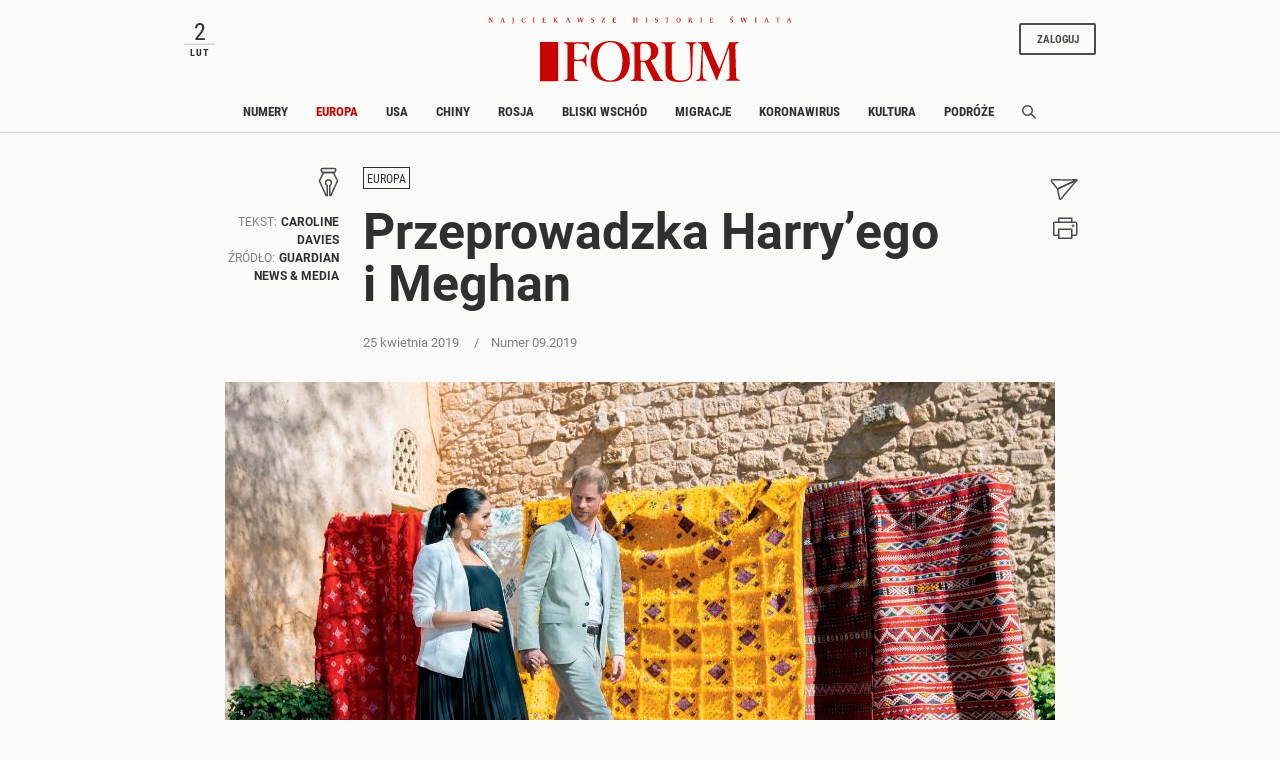

--- FILE ---
content_type: text/html;charset=UTF-8
request_url: https://www.forumdwutygodnik.pl/europa/1790908,1,przeprowadzka-harryego-i-meghan.read
body_size: 27811
content:
<!DOCTYPE html>
<html lang="pl">
<head>
<meta charset="utf-8">
<meta name="robots" content="noarchive" />
		<style>
		
	</style>
	


    <title>Przeprowadzka Harry’ego i Meghan</title>
    <meta name="Description" content="Harry i Meghan wyprowadzili się z rezydencji księcia Williama, jednak nie oznacza to rozłamu w rodzinie królewskiej. „The Guardian” studzi emocje prasy brukowej."/>
    <meta name="Keywords" content="Meghan Markle, Książę Harry, "/>

<meta name="application-name" content="Polityka" section-category="" />



<script type="text/javascript">
	
	function getGoogleAnalyticsUserStatus() {
		var googleAnalyticsUserStatus = 'NOT_LOGGED';
		return googleAnalyticsUserStatus;
	}

    
    function getGoogleAnalyticsUserData() {
        var googleAnalyticsUserData = {
            language: null,
            gender: null,
            rank: null,
            industries: null,
            gaUserType: 'NOT_LOGGED',
            accessType: 'NONE',
            canHaveTrial: true,
            daysToExpire: 0,
            discounts: false,
            inGracePeriod: false,
            founderGroupMaxSize: 0,
            doneesMaxCount: 0
        };

        return googleAnalyticsUserData;
    }

	function getUserNick() {
        return '';
    }

    function getUserInfo() {
        return {
            id: "",
            nick: "",
            name: "",
            lastName: "",
            email: ""
        }
    }

    function getUserProductTypes() {
        return ;
    }

    function getUserEmail() {
        return '';
    }

	function getUserId() {
        return '';
    }

	function getContextPath() {
		var contextPath = '';
		return contextPath;
	}

	function getPortalUrl() {
		var portalUrl = '//www.forumdwutygodnik.pl';
		return portalUrl;
	}

	function getPortalId() {
		var portalId = '4';
		return portalId;
	}

    function getFavouriteArticles() {
        var userFavouritesArticles = [];

        return userFavouritesArticles;
    }

    function getFavouriteAuthors() {
        var userFavouriteAuthors = [];

        return userFavouriteAuthors;
    }

    
</script>

<script type="text/javascript">

        
                var CroppedArticleDetails = {
            crop: true,
            onShelf: false,
            specialIssueSeries: false,
            old: true,
            openedAsFromSpecialSeriesButOnShelf: false,
            closedAsFromSpecialSeries: false,
            openedAsOldButOnShelf: false,
            closedAsOld: false,
            openFromKey: false
        }
        
        
    function isShowAccountForcer() {
        return 'true' == 'true';
    }

    function hasAccessToPaidPortal() {
                return 'false' == 'true';
    }

    function getPartnerName() {
        var partnerName = 'null';
        if (partnerName == 'null') {
            return null;
        } else {
            return partnerName;
        }
    }

        </script>


<meta http-equiv="X-UA-Compatible" content="IE=edge,chrome=1" />
<meta name="viewport" content="width=device-width, minimum-scale=1.0, initial-scale=1.0" />

<link rel="icon" href="/img/favicon_forum.png" />

<link rel="apple-touch-icon" sizes="72x72" href="//www.forumdwutygodnik.pl/_resource/fs/img/forum_logo_72x72.png" />
<link rel="apple-touch-icon" sizes="114x114" href="//www.forumdwutygodnik.pl/_resource/fs/img/forum_logo_114x114.png" />




<link type="text/css" rel="stylesheet" href="https://zasoby.polityka.pl/forumdwutygodnik.pl/wz//css/wz-css.css?v=1708341070"/>
<script>
  (function(d) {
    var config = {
      kitId: 'qej2naz',
      scriptTimeout: 3000,
      async: true
    },
    h=d.documentElement,t=setTimeout(function(){h.className=h.className.replace(/\bwf-loading\b/g,"")+" wf-inactive";},config.scriptTimeout),tk=d.createElement("script"),f=false,s=d.getElementsByTagName("script")[0],a;h.className+=" wf-loading";tk.src='https://use.typekit.net/'+config.kitId+'.js';tk.async=true;tk.onload=tk.onreadystatechange=function(){a=this.readyState;if(f||a&&a!="complete"&&a!="loaded")return;f=true;clearTimeout(t);try{Typekit.load(config)}catch(e){}};s.parentNode.insertBefore(tk,s)
  })(document);
</script>

<script async src="https://zasoby.polityka.pl/forumdwutygodnik.pl/wz//js/combined.min.js?v=1708341070"></script>

<meta name="format-detection" content="telephone=no">  
<meta name="viewport" content="width=device-width, minimum-scale=1.0, initial-scale=1.0" />
<meta name="google-site-verification" content="FE_R1b3gH6UUc04OPU6Xi2DcI0AbyAE9HE9NxPPUUGo" />

<script type='text/javascript'>
var crtg_nid="2486";
var crtg_cookiename="cto_rtt";
var crtg_varname="crtg_content";
function crtg_getCookie(c_name){ var i,x,y,ARRCookies=document.cookie.split(";");for(i=0;i<ARRCookies.length;i++){x=ARRCookies[i].substr(0,ARRCookies[i].indexOf("="));y=ARRCookies[i].substr(ARRCookies[i].indexOf("=")+1);x=x.replace(/^\s+|\s+$/g,"");if(x==c_name){return unescape(y);}}return'';}
var crtg_content = crtg_getCookie(crtg_cookiename);var crtg_rnd=Math.floor(Math.random()*99999999999);
var crtg_url=location.protocol+'//rtax.criteo.com/delivery/rta/rta.js?netId='+escape(crtg_nid);crtg_url+='&cookieName='+escape(crtg_cookiename);crtg_url+='&rnd='+crtg_rnd;crtg_url+='&varName=' + escape(crtg_varname);
var crtg_script=document.createElement('script');crtg_script.type='text/javascript';crtg_script.src=crtg_url;crtg_script.async=true;
if(document.getElementsByTagName("head").length>0)document.getElementsByTagName("head")[0].appendChild(crtg_script);else if(document.getElementsByTagName("body").length>0)document.getElementsByTagName("body")[0].appendChild(crtg_script);</script>

<meta name="adcategory" content="<!-- end: category -->"/>

<script>﻿var Layout = {
    largedesktop: false,
    desktop: false,
    tablet: false,
    smalltablet: false,
    mobile: true,
    supportsWebP: false,
    firstImageBigMobileAppied: false,
    initialised: false,
    imageRatios: [200, 190, 180, 160, 150, 133, 100, 75, 67, 61, 56, 54, 50],
    sizeDetected: null,
    init: function() {
        Layout.setSizeDetectors();
        Layout.initialised = true;
        document.documentElement.className += (" uid_"+getUserId() + " utype_"+getGoogleAnalyticsUserStatus());
    },
    isVisible:function (e) {
        return !!( e.offsetWidth || e.offsetHeight || e.getClientRects().length );
    },
    setSizeDetectors: function() {
        Layout.sizeDetected = getComputedStyle(document.getElementById("sizedetector")).content.replace(/"/g, '');
        Layout.largedesktop = Layout.sizeDetected === "largedesktop";
        Layout.desktop = Layout.sizeDetected === "desktop";
        Layout.tablet = Layout.sizeDetected === "tablet";
        Layout.smalltablet = Layout.sizeDetected === "smalltablet";
        Layout.mobile = Layout.sizeDetected === "mobile";
        Layout.supportsWebP = Layout.canUseWebP();
        // var html = document.getElementsByTagName('html')[0];
        // html.className = html.className.replace(' layout_d','').replace(' layout_t','').replace(' layout_s','').replace(' layout_m','');
        // html.className += (" layout_" + (Layout.tablet ? "t": Layout.smalltablet ? "s" : Layout.mobile ? "m" : Layout.desktop? "d" : "o"));

        //GEMIUS HEATMAP
        var size = Layout.tablet ? "t": Layout.smalltablet ? "s" : Layout.mobile ? "m" : (Layout.desktop || Layout.largedesktop)? "d" : "o";
        var el = document.getElementsByClassName("_GemiusXYMap");
        if (el.length) el[0].id = "GemiusXYMap:size_" + size;
        var el2 = document.getElementsByClassName("_GemiusLinkArea");
        if (el2.length) el2[0].id = "GemiusLinkArea:size_" + size;
    },
    pullPictures: function(observer) {
        if (!Layout.initialised) Layout.init();

        var calculateImageRatioForElement = function(el, layout) {
            var calculatedRatio;

            if (el.getAttribute(layout+"-image-w") == null || el.getAttribute(layout+"-image-h") == null) {
                layout = "default";
            }

            var w = el.getAttribute(layout+"-image-w");
            var h = el.getAttribute(layout+"-image-h");
            if (w) {
                var realRatio = h/w;
                var minDiff = 1000000;
                for (var i=0; i<Layout.imageRatios.length; i++) {
                    var diff = Math.abs(100*realRatio/Layout.imageRatios[i] - 1);
                    if (diff < minDiff) {
                        minDiff = diff;
                        calculatedRatio = Layout.imageRatios[i];
                    }
                }
            }
           return calculatedRatio;
        };

        var putImagePlaceholders = function(element, src, layout) {

            if (element.children.length) return;

            var ratio = calculateImageRatioForElement(element, layout);

            var placehold = document.createElement('div');
            element.appendChild(placehold);
            placehold.className = "img";

            placehold.setAttribute('alt', element.getAttribute('alt'));
            element.className+= ' is-added';
            element.className = element.className.replace(/image-ratio(\S)* /i, '');
            element.className += " image-ratio:"+ ratio + " applied-"+layout;

        };

        var replaceImagePlaceholders = function(element, src, layout) {
            if (element.children.length === 0) return;
            var placehold = element.children[0];
            if (placehold.nodeName === "IMG") return;
            element.className = element.className.replace('is-added', 'is-loading');

            var img = new Image();
            img.onload = function() {
                element.className = element.className.replace('is-loading', 'is-loaded');
                element.replaceChild(img, placehold);
                element.removeAttribute('alt')
            };

            img.setAttribute("src", src);
            img.alt = element.getAttribute('alt');
            if (observer) observer.unobserve(element);
        };

        //Apply WebP images if browser supports it, and image has a webp version
        if (Layout.supportsWebP) {
            var applyWebPImage = (el, attr) => {if (el.hasAttribute(attr)) el.setAttribute(attr, el.getAttribute(attr) + ".webp")};
            var els = document.querySelectorAll('.defer-image[data-webp-version]:not(.applied-webp)');
            for (var i=0; i < els.length; i++) {
                var el = els[i];
                applyWebPImage(el, "data-src");
                applyWebPImage(el, "desktop-data-src");
                applyWebPImage(el, "mobile-data-src");
                el.className += " applied-webp";
            };
        }

        //specific code that forces desktop resolution for 1st image even on mobile
        if (!Layout.firstImageBigMobileAppied) {
            var els = document.querySelectorAll('.first-image-big-next-mobile li:nth-of-type(1) [mobile-data-src]');
            for (var i=0; i < els.length; i++) {
                var el = els[i];
                el.setAttribute('mobile-data-src', el.getAttribute('data-src'));
                el.setAttribute('mobile-image-w', el.getAttribute('desktop-image-w'));
                el.setAttribute('mobile-image-h', el.getAttribute('desktop-image-h'));
                el.removeAttribute('mobile-data-src');
            };
            Layout.firstImageBigMobileAppied = true;
        }

        //handle resize mobile -> desktop : force reapply
        //find all elements that have both mobile and default src but had mobile applied; remove them
        if (!Layout.mobile) {
            var els = document.querySelectorAll('[mobile-data-src][src][data-src]');
            for (var i = 0; i < els.length; i++) {
                var el = els[i];
                if (el.getAttribute('src') === el.getAttribute('mobile-data-src')) el.removeAttribute('src');
            }
            var els = document.querySelectorAll('.applied-mobile[data-src]');
            for (var i = 0; i < els.length; i++) {
                var el = els[i];
                el.className = el.className.replace('applied-mobile','');
                el.removeChild(el.children[0]);
            }
        }

        //Apply placeholders first
        if (Layout.desktop) {
            var els = document.querySelectorAll('div[desktop-data-src]:not(.applied-mobile):not(.applied-desktop):not(.applied-default)');
            for (var i = 0; i < els.length; i++) {
                var el = els[i];
                putImagePlaceholders(el, el.getAttribute('desktop-data-src'), "desktop");
            }
        }
        if (Layout.mobile) {
            var els = document.querySelectorAll('div[mobile-data-src]:not(.applied-mobile):not(.applied-desktop):not(.applied-default)');
            for (var i = 0; i < els.length; i++) {
                var el = els[i];
                putImagePlaceholders(el, el.getAttribute('mobile-data-src'), "mobile");
            }
        }

        //fallback
        var els = document.querySelectorAll('div[data-src]:not(.applied-mobile):not(.applied-desktop)');
        for (var i=0; i < els.length; i++) {
            var el = els[i];
            putImagePlaceholders(el, el.getAttribute('data-src'), "default");
        }



        //Apply then image sources
        if (Layout.desktop) {
            var els = document.querySelectorAll('img[desktop-data-src]:not([src])');
            for (var i = 0; i < els.length; i++) {
                var el = els[i];
                var rect = el.getBoundingClientRect();
                if (rect.top > -500 && rect.top <= window.innerHeight + 350 && $(el).is(":visible"))
                    el.setAttribute('src', el.getAttribute('desktop-data-src'));
            }
            ;
        }
        if (Layout.mobile) {
            var els = document.querySelectorAll('img[mobile-data-src]:not([src])');
            for (var i = 0; i < els.length; i++) {
                var el = els[i];
                var rect = el.getBoundingClientRect();
                if (rect.top > -500 && rect.top <= window.innerHeight + 350 && $(el).is(":visible"))
                    el.setAttribute('src', el.getAttribute('mobile-data-src'));
            }
            ;
        }

        //fallback
        var els = document.querySelectorAll('img[data-src]:not([src])');
        for (var i=0; i < els.length; i++) {
            var el = els[i];
            var rect = el.getBoundingClientRect();
            if ((rect.top > -500 && rect.top <= window.innerHeight+350) && $(el).is(":visible"))
                el.setAttribute('src',el.getAttribute('data-src'));
        };


        //Apply then image sources for placeholders
        if (Layout.desktop) {
            var els = document.querySelectorAll('div.is-added[desktop-data-src]');
            for (var i = 0; i < els.length; i++) {
                var el = els[i];
                var rect = el.getBoundingClientRect();
                if (rect.top > -500 && rect.top <= window.innerHeight + 2050  && $(el).is(":visible"))
                    replaceImagePlaceholders(el, el.getAttribute('desktop-data-src'), "desktop");
            }
            ;
        }
        if (Layout.mobile) {
            var els = document.querySelectorAll('div.is-added[mobile-data-src]');
            for (var i = 0; i < els.length; i++) {
                var el = els[i];
                var rect = el.getBoundingClientRect();
                if (rect.top > -500 && rect.top <= window.innerHeight + 2050  && $(el).is(":visible"))
                    replaceImagePlaceholders(el, el.getAttribute('mobile-data-src'), "mobile");
            }
            ;
        }

        //fallback
        var els = document.querySelectorAll('div.is-added[data-src]');
        for (var i=0; i < els.length; i++) {
            var el = els[i];
            var rect = el.getBoundingClientRect();
            if ((rect.top > -500 && rect.top <= window.innerHeight+2050) && $(el).is(":visible"))
                replaceImagePlaceholders(el, el.getAttribute('data-src'), "default");
        };


    },
    onResize: function() {
        Layout.shuffleModules();
        Layout.pullPictures();
    },
    shuffleModules: function() {
        //Shuffle modules
        if (Layout.mobile) {
            var els = document.querySelectorAll('.placeholder-mobile');
            for (var i=0; i < els.length; i++) {
                var el = els[i];
                Layout.replacePlaceholder(el, "desktop");
            };
        }
        if (!Layout.mobile) {
            var els = document.querySelectorAll('.placeholder-desktop');
            for (var i=0; i < els.length; i++) {
                var el = els[i];
                Layout.replacePlaceholder(el, "mobile");
            };
        }
    },
    replacePlaceholder: function(dest, from) {
        var replaceId = dest.getAttribute("for-module-id");

        var modules = document.querySelectorAll('[data-rendered-module-id="'+replaceId+'"]');
        if (modules.length) {
            var module = modules[0];
            //create placeholder-desktop at original position
            var newPlaceHolder = document.createElement('div');
            newPlaceHolder.className = 'placeholder-'+from;
            newPlaceHolder.setAttribute('for-module-id', replaceId);
            module.parentNode.insertBefore(newPlaceHolder, module);
            dest.parentNode.insertBefore(module,dest);
            dest.parentNode.removeChild(dest);
        }
    },
    canUseWebP: function() {
        var elem = document.createElement('canvas');

        if (!!(elem.getContext && elem.getContext('2d'))) {
            // was able or not to get WebP representation
            return elem.toDataURL('image/webp').indexOf('data:image/webp') == 0;
        }

        // very old browser like IE 8, canvas not supported
        return false;
    }
};

DeferredAds = {
    adCodes: {}
};

String.prototype.toDOM=function(){
  var d=document
     ,i
     ,a=d.createElement("div")
     ,b=d.createDocumentFragment();
  a.innerHTML=this;
  while(i=a.firstChild)b.appendChild(i);
  return b;
};

function insertAfter(newNode, referenceNode) {
    referenceNode.parentNode.insertBefore(newNode, referenceNode.nextSibling);
}
</script>

<script type="text/javascript" charset="utf-8">
var AdblockPlus=new function(){this.detect=function(px,callback){var detected=false;var checksRemain=2;var error1=false;var error2=false;if(typeof callback!="function")return;px+="?ch=*&rn=*";function beforeCheck(callback,timeout){if(checksRemain==0|| timeout>1E3)callback(checksRemain==0&&detected);else setTimeout(function(){beforeCheck(callback,timeout*2)},timeout*2)}function checkImages(){if(--checksRemain)return;detected=!error1&&error2}var random=Math.random()*11;var img1=new Image;img1.onload=checkImages;img1.onerror=function(){error1=true;checkImages()};img1.src=px.replace(/\*/,1).replace(/\*/,random);var img2=new Image;img2.onload=checkImages;img2.onerror=function(){error2=true;checkImages()};img2.src=px.replace(/\*/,2).replace(/\*/,random);beforeCheck(callback,250)}};
</script>

<!-- Facebook Pixel Code -->
<script>
  !function(f,b,e,v,n,t,s) {if(f.fbq)return;n=f.fbq=function(){n.callMethod?
  n.callMethod.apply(n,arguments):n.queue.push(arguments)};if(!f._fbq)f._fbq=n;
  n.push=n;n.loaded=!0;n.version='2.0';n.queue=[];t=b.createElement(e);t.async=!0;
  t.src=v;s=b.getElementsByTagName(e)[0];s.parentNode.insertBefore(t,s)}(window,
  document,'script', 'https://connect.facebook.net/en_US/fbevents.js');

  fbq('init', '507819913915496');
  fbq('track', 'PageView');
</script>
<noscript><img height="1" width="1" style="display:none"
  src="https://www.facebook.com/tr?id=507819913915496&ev=PageView&noscript=1"
/></noscript>

<!-- End Facebook Pixel Code -->





	<script type="text/javascript">
		function isPrintPage() {
			return false;
		}
	</script>

	<script type="text/javascript">
				function isUserLoggedIn() {
			return false;
		}
	</script>

<!-- start: module_headers -->
<!-- start module header:wz_article|WZ_ARTICLE-->
<meta property="og:image" content="https://static.polityka.pl/_resource/res/path/38/95/389589fd-0ccc-42e5-a3b4-eb676c29d87f" />
<meta property="twitter:image" content="https://static.polityka.pl/_resource/res/path/38/95/389589fd-0ccc-42e5-a3b4-eb676c29d87f" />
<meta property="og:title" content="Przeprowadzka Harry&rsquo;ego i Meghan" />
<meta property="twitter:title" content="Przeprowadzka Harry&rsquo;ego i Meghan" />
<meta property="og:description" content="Harry i Meghan wyprowadzili si&#281; z rezydencji ksi&#281;cia Williama, jednak nie oznacza to roz&#322;amu w rodzinie kr&oacute;lewskiej. &bdquo;The Guardian&rdquo; studzi emocje prasy brukowej." />
<meta property="twitter:description" content="Harry i Meghan wyprowadzili si&#281; z rezydencji ksi&#281;cia Williama, jednak nie oznacza to roz&#322;amu w rodzinie kr&oacute;lewskiej. &bdquo;The Guardian&rdquo; studzi emocje prasy brukowej." />
<meta property="article:author" content="Caroline Davies" />
<meta property="article:published_time" content="20190425T141036+0200" />
<meta property="og:type" content="article" />
<meta property="og:url" content="https://www.forumdwutygodnik.pl/europa/1790908,1,przeprowadzka-harryego-i-meghan.read" />
<meta property="twitter:card" content="summary_large_image"/>
<meta property="twitter:site" content="@Polityka_pl"/>
<link rel="canonical" href="https://www.forumdwutygodnik.pl/europa/1790908,1,przeprowadzka-harryego-i-meghan.read" />
<script type="application/ld+json">{"@context":"http://schema.org","@type":"NewsArticle","mainEntityOfPage":{"@type":"WebPage","@id":"https://www.forumdwutygodnik.pl"},"headline":"Przeprowadzka Harry’ego i Meghan","image":"https://static.polityka.pl/_resource/res/path/38/95/389589fd-0ccc-42e5-a3b4-eb676c29d87f","datePublished":"2019-04-25T14:10:36","dateModified":"2021-12-10T20:36:51","author":{"@type":"Person","name":"Caroline Davies"},"publisher":{"name":"POLITYKA Sp. z o.o. S.K.A","@type":"Organization","logo":{"@type":"ImageObject","url":"https://www.polityka.pl/multimedia/_resource/res/20067369"}},"description":"Harry i Meghan wyprowadzili się z rezydencji księcia Williama, jednak nie oznacza to rozłamu w rodzinie królewskiej. „The Guardian” studzi emocje prasy brukowej.","isAccessibleForFree":false,"hasPart":{"@type":"WebPageElement","isAccessibleForFree":false,"cssSelector":".paywall"}}</script>
<!-- end module header:wz_article|WZ_ARTICLE-->
<!-- end: module_headers -->

</head>
<body class=" page-category-2547 page-category-1255 userclass_anonymous   md-article_subtype-art-coverstory md-article-page-1 md-article-page-onepage  ads_enabled
                " data-adult="0">
<!-- end: GA -->
<script type="text/javascript">
<!--//--><![CDATA[//><!--
var pp_gemius_identifier = '.Ks1XTy3wRu6ZtHvZCH22JR7XqxGsKM16e1JemiQVK3.07';
// lines below shouldn't be edited
function gemius_pending(i) { window[i] = window[i] || function() {var x = window[i+'_pdata'] = window[i+'_pdata'] || []; x[x.length]=arguments;};};
gemius_pending('gemius_hit'); gemius_pending('gemius_event'); gemius_pending('pp_gemius_hit'); gemius_pending('pp_gemius_event');
(function(d,t) {try {var gt=d.createElement(t),s=d.getElementsByTagName(t)[0],l='http'+((location.protocol=='https:')?'s':''); gt.setAttribute('async','async');
gt.setAttribute('defer','defer'); gt.src=l+'://gapl.hit.gemius.pl/xgemius.js'; s.parentNode.insertBefore(gt,s);} catch (e) {}})(document,'script');
//--><!]]>
</script><!-- end: gemiusaud -->
<div class="_GemiusXYMap" id="GemiusXYMap:size_XXX">
<div class="_GemiusLinkArea" id="GemiusLinkArea:size_XXX">

<div id="sizedetector"></div>
<script>Layout.init();</script>

<div class="wz-1col">

    <div class="wz_ad_outer">
        <div id="wtg_sek_bl_top" class="wz_adslot w2g"></div>
    </div>

    <!-- start module:wz_nav|STATIC_HTML --><nav class="wz_nav sticky">
    <div class="wz_nav_upper base-width">
        <div id="wz_nav_date" class="d-none d-md-block d-lg-block d-xl-block">
        </div>

        <nav class="wz_nav_lower navbar d-md-none d-lg-none d-xl-none">
            <button class="navbar-toggler navbar-opener " type="button" data-toggle="collapse" data-target="#wz_nav_mobile_content" aria-controls="navbarNavAltMarkup" aria-expanded="false" aria-label="Toggle navigation">
            <span class="navbar-toggler-icon d-none d-sm-block d-md-block">
                <svg width="24" height="24" viewBox="0 0 24 24" fill="none" xmlns="http://www.w3.org/2000/svg" aria-labelledby="wz_nav_title1">
                    <title id="wz_nav_title1">Menu</title>
                    <rect x="1" y="3" width="22" height="3.07692" fill="#454B60"/>
                    <rect x="1" y="10" width="22" height="3.07692" fill="#454B60"/>
                    <rect x="1" y="17" width="22" height="3.07692" fill="#454B60"/>
                </svg>
            </span>
            <span class="navbar-toggler-icon d-block d-sm-none d-md-none">
                <svg width="12" height="20" viewBox="0 0 12 14" fill="none" xmlns="http://www.w3.org/2000/svg" aria-labelledby="wz_nav_title2">
                <title id="wz_nav_title2">Menu</title>
                <path d="M0 1H12M0 7H12M0 13H12" stroke="#4B4B4B" stroke-width="1.5"/>
                </svg>
            </span>
            </button>
            <button class="navbar-toggler navbar-closer" type="button" data-toggle="collapse" data-target="#wz_nav_mobile_content" aria-controls="navbarNavAltMarkup" aria-expanded="false" aria-label="Toggle navigation">
                <svg width="20" height="20" viewBox="10 13 20 20" fill="none" xmlns="http://www.w3.org/2000/svg" aria-labelledby="wz_nav_title3">
                    <title id="wz_nav_title3">Zamknij</title>
                    <path d="M16 26L26 16" stroke="#4B4B4B" stroke-width="1.5"></path>
                    <path d="M26 26L16 16" stroke="#4B4B4B" stroke-width="1.5"></path>
                </svg>
            </button>
        </nav>

        <div class="wz_nav_logo">
            <div class="wz_nav_superlogo">
                <svg width="505" height="14" viewBox="0 0 505 14" fill="none" xmlns="http://www.w3.org/2000/svg">
                <path d="M3.19922 2.79999L6.69922 8.19999V3.19999L5.99922 2.99999V2.79999H8.09922V2.99999L7.39922 3.29999V10.3H6.49922L2.29922 3.89999L2.39922 9.59999L3.29922 9.89999V10.1H0.699219V9.89999L1.59922 9.59999V3.29999L0.799219 2.99999V2.79999H3.19922Z" fill="#C70500"/>
                <path d="M20.0996 9.99999L20.9996 9.69999L23.4996 2.89999L24.7996 2.79999L27.2996 9.59999L28.1996 9.89999V10.1H24.9996V9.89999L25.7996 9.59999L24.8996 7.09999H22.5996L21.6996 9.59999L22.3996 9.89999V10.1H20.0996V9.99999ZM24.7996 6.69999L23.7996 3.59999L22.7996 6.69999H24.7996Z" fill="#C70500"/>
                <path d="M41 9.59999V3.29999L40 2.99999V2.79999H43.1V2.99999L42.2 3.29999V9.59999C42.2 11.3 41.4 12.2 40.2 13.1L40 12.9C40.6 12.1 41 11 41 9.59999Z" fill="#C70500"/>
                <path d="M61.4996 4.60001H61.1996L60.9996 3.60001C60.7996 3.40001 60.1996 3.10001 59.2996 3.10001C57.4996 3.10001 56.9996 5.30001 56.9996 6.70001C56.9996 8.10001 57.5996 9.90001 59.3996 9.90001C59.7996 9.90001 60.6996 9.70001 61.0996 9.30001L61.4996 8.30001H61.7996L61.6996 9.90001C61.1996 10.2 60.2996 10.4 59.1996 10.4C56.7996 10.4 55.5996 8.90001 55.5996 6.60001C55.5996 4.20001 56.9996 2.70001 59.3996 2.70001C60.7996 2.70001 61.5996 3.00001 61.7996 3.20001L61.4996 4.60001Z" fill="#C70500"/>
                <path d="M74.1992 10.1V9.89999L75.1992 9.59999V3.29999L74.2992 2.99999V2.79999H77.4992V2.99999L76.4992 3.29999V9.49999L77.4992 9.79999V9.99999H74.1992V10.1Z" fill="#C70500"/>
                <path d="M95.5984 2.79999V4.09999H95.3984L94.9984 3.29999H92.3984V5.89999H94.5984L94.8984 5.19999H95.0984L94.9984 7.19999H94.7984L94.4984 6.39999H92.2984V9.49999H95.0984L95.4984 8.59999H95.6984L95.5984 10.1H89.8984V9.89999L90.8984 9.59999V3.29999L89.8984 2.99999V2.79999H95.5984Z" fill="#C70500"/>
                <path d="M111.6 2.79999V2.99999L110.7 3.29999V5.99999L113.8 3.19999C113.8 3.19999 113.6 3.09999 113.2 2.99999V2.79999H115.7V2.99999L114.8 3.19999C114.1 3.59999 112.5 4.99999 111.8 5.69999L115.4 9.49999L116.7 9.89999V10.1H113.1V9.89999C113.4 9.79999 113.7 9.69999 113.8 9.69999C113.5 9.39999 111.7 7.29999 110.8 6.39999V9.59999L111.7 9.89999V10.1H108.5V9.89999L109.5 9.59999V3.29999L108.6 2.99999V2.79999H111.6Z" fill="#C70500"/>
                <path d="M128.799 9.99999L129.699 9.69999L132.199 2.89999L133.499 2.79999L135.999 9.59999L136.899 9.89999V10.1H133.799V9.89999L134.599 9.59999L133.699 7.09999H131.399L130.499 9.59999L131.199 9.89999V10.1H128.899V9.99999H128.799ZM133.499 6.69999L132.499 3.59999L131.499 6.69999H133.499Z" fill="#C70500"/>
                <path d="M151.1 10.3H150.6L148.4 3.30001L147.5 3.00001V2.80001H150.5V3.00001L149.8 3.20001L151.2 8.00001L153.2 2.70001H154.3L156.1 8.00001L157.6 3.20001L156.9 3.00001V2.80001H159.2V3.00001L158.4 3.30001L156 10.3H155.5L153.3 4.30001L151.1 10.3Z" fill="#C70500"/>
                <path d="M175.698 4.60001H175.498L175.298 3.80001C174.998 3.50001 174.498 3.10001 173.898 3.10001C173.198 3.10001 172.598 3.50001 172.598 4.20001C172.598 5.00001 173.198 5.10001 173.998 5.30001C175.098 5.60001 176.198 6.10001 176.198 7.70001C176.198 9.30001 175.198 10.1 173.598 10.1C172.698 10.1 172.098 9.90001 171.398 9.40001L171.598 7.60001H171.798L171.998 8.70001C172.298 9.20001 173.098 9.60001 173.698 9.60001C174.598 9.60001 174.998 8.90001 174.998 8.10001C174.998 7.00001 173.998 6.70001 173.398 6.60001C172.798 6.40001 171.498 6.10001 171.498 4.60001C171.498 3.00001 172.698 2.60001 174.098 2.60001C174.898 2.60001 175.598 2.80001 175.898 3.00001L175.698 4.60001Z" fill="#C70500"/>
                <path d="M194.2 2.79999L194.3 3.09999L190.1 9.59999H193.6L194 8.39999H194.4L194.3 10.1H188.5V9.79999L192.6 3.29999H189.6L189.2 4.39999H188.9V2.79999H194.2Z" fill="#C70500"/>
                <path d="M212.499 2.79999V4.09999H212.299L211.899 3.19999H209.299V5.79999H211.499L211.799 5.09999H211.999L211.899 7.09999H211.699L211.399 6.29999H209.199V9.39999H211.999L212.399 8.49999H212.599L212.499 9.99999H206.799V9.79999L207.799 9.49999V3.29999L206.799 2.99999V2.79999H212.499Z" fill="#C70500"/>
                <path d="M243.198 6.49999V9.59999L244.198 9.89999V10.1H240.898V9.89999L241.898 9.59999V3.29999L240.998 2.99999V2.79999H244.198V2.99999L243.298 3.29999V5.89999H246.498V3.29999L245.598 2.99999V2.79999H248.798V2.99999L247.898 3.29999V9.49999L248.898 9.79999V9.99999H245.598V9.79999L246.598 9.49999V6.39999H243.198V6.49999Z" fill="#C70500"/>
                <path d="M261.299 10.1V9.89999L262.299 9.59999V3.29999L261.399 2.99999V2.79999H264.599V2.99999L263.699 3.29999V9.49999L264.699 9.79999V9.99999H261.299V10.1Z" fill="#C70500"/>
                <path d="M281.698 4.60001H281.498L281.298 3.80001C280.998 3.50001 280.498 3.10001 279.898 3.10001C279.198 3.10001 278.598 3.50001 278.598 4.20001C278.598 5.00001 279.198 5.10001 279.998 5.30001C281.098 5.60001 282.198 6.10001 282.198 7.70001C282.198 9.30001 281.198 10.1 279.598 10.1C278.698 10.1 278.098 9.90001 277.398 9.40001L277.598 7.60001H277.798L277.998 8.70001C278.298 9.20001 279.098 9.60001 279.698 9.60001C280.598 9.60001 280.998 8.90001 280.998 8.10001C280.998 7.00001 279.998 6.70001 279.398 6.60001C278.798 6.40001 277.498 6.10001 277.498 4.60001C277.498 3.00001 278.698 2.60001 280.098 2.60001C280.898 2.60001 281.598 2.80001 281.898 3.00001L281.698 4.60001Z" fill="#C70500"/>
                <path d="M295.799 10.1V9.90001L296.799 9.60001V3.30001C296.399 3.30001 295.399 3.30001 294.899 3.30001L294.499 4.20001H294.199C294.199 4.00001 294.299 3.50001 294.299 2.70001C295.299 2.80001 296.299 2.80001 297.199 2.80001C298.399 2.80001 299.499 2.80001 300.699 2.70001C300.699 2.90001 300.699 3.60001 300.699 4.30001H300.399L300.099 3.30001C299.399 3.30001 298.899 3.30001 298.099 3.30001V9.60001L299.099 9.90001V10.1H295.799Z" fill="#C70500"/>
                <path d="M320.2 6.30001C320.2 8.70001 319.1 10.4 316.6 10.4C314 10.4 313 8.70001 313 6.30001C313 4.10001 314.4 2.70001 316.6 2.70001C318.8 2.70001 320.2 4.00001 320.2 6.30001ZM316.5 9.90001C318.2 9.90001 318.6 7.80001 318.6 6.50001C318.6 5.20001 318.3 3.20001 316.5 3.20001C314.7 3.20001 314.5 5.20001 314.5 6.50001C314.5 7.80001 314.9 9.90001 316.5 9.90001Z" fill="#C70500"/>
                <path d="M335.6 9.90001V10.1H332.5V9.90001L333.5 9.60001V3.30001L332.6 3.00001V2.80001C334.6 2.80001 335 2.70001 335.8 2.70001C336.9 2.70001 338.3 2.90001 338.3 4.30001C338.3 5.60001 337 6.00001 335.9 6.10001C337.7 6.30001 338.3 8.70001 339.1 9.50001C339.3 9.60001 339.7 9.70001 340.2 9.90001V10.1H337.9C337.2 8.80001 336.5 6.30001 335 6.30001V9.60001L335.6 9.90001ZM334.9 6.00001C336.1 6.00001 336.8 5.70001 336.8 4.30001C336.8 3.50001 336.3 3.10001 335.5 3.10001C335.2 3.10001 335 3.10001 334.7 3.20001V6.00001H334.9Z" fill="#C70500"/>
                <path d="M352.299 10.1V9.89999L353.299 9.59999V3.29999L352.399 2.99999V2.79999H355.599V2.99999L354.699 3.29999V9.49999L355.699 9.79999V9.99999H352.299V10.1Z" fill="#C70500"/>
                <path d="M373.8 2.79999V4.09999H373.6L373.2 3.19999H370.6V5.79999H372.8L373.1 5.09999H373.3L373.2 7.09999H373L372.7 6.29999H370.5V9.39999H373.3L373.7 8.49999H373.9L373.8 9.99999H368.1V9.79999L369.1 9.49999V3.29999L368.1 2.99999V2.79999H373.8Z" fill="#C70500"/>
                <path d="M406.599 4.6H406.399L406.199 3.8C405.899 3.5 405.399 3.1 404.799 3.1C404.099 3.1 403.499 3.5 403.499 4.2C403.499 5 404.099 5.1 404.899 5.3C405.999 5.6 407.099 6.1 407.099 7.7C407.099 9.3 406.099 10.1 404.499 10.1C403.599 10.1 402.999 9.9 402.299 9.4L402.499 7.6H402.699L402.899 8.7C403.199 9.2 403.999 9.6 404.599 9.6C405.499 9.6 405.899 8.9 405.899 8.1C405.899 7 404.899 6.7 404.299 6.6C403.699 6.4 402.399 6.1 402.399 4.6C402.399 3 403.599 2.6 404.999 2.6C405.799 2.6 406.499 2.8 406.799 3L406.599 4.6ZM406.099 0L406.499 0.899998L403.899 2.1L403.699 1.8L406.099 0Z" fill="#C70500"/>
                <path d="M422.7 10.3H422.2L420 3.30001L419.1 3.00001V2.80001H422.1V3.00001L421.4 3.20001L422.8 8.00001L424.8 2.70001H425.9L427.7 8.00001L429.2 3.20001L428.5 3.00001V2.80001H430.8V3.00001L430 3.30001L427.6 10.3H427.1L424.9 4.30001L422.7 10.3Z" fill="#C70500"/>
                <path d="M443.199 10.1V9.89999L444.199 9.59999V3.29999L443.299 2.99999V2.79999H446.499V2.99999L445.599 3.29999V9.49999L446.599 9.79999V9.99999H443.199V10.1Z" fill="#C70500"/>
                <path d="M458.898 9.99999L459.798 9.69999L462.298 2.89999L463.598 2.79999L466.098 9.59999L466.998 9.89999V10.1H463.898V9.89999L464.698 9.59999L463.798 7.09999H461.498L460.598 9.59999L461.298 9.89999V10.1H458.998V9.99999H458.898ZM463.598 6.69999L462.598 3.59999L461.598 6.69999H463.598Z" fill="#C70500"/>
                <path d="M479.899 10.1V9.90001L480.899 9.60001V3.30001C480.499 3.30001 479.499 3.30001 478.999 3.30001L478.599 4.20001H478.299C478.299 4.00001 478.399 3.50001 478.399 2.70001C479.399 2.80001 480.399 2.80001 481.299 2.80001C482.499 2.80001 483.599 2.80001 484.799 2.70001C484.799 2.90001 484.799 3.60001 484.799 4.30001H484.499L484.199 3.30001C483.499 3.30001 482.999 3.30001 482.199 3.30001V9.60001L483.199 9.90001V10.1H479.899Z" fill="#C70500"/>
                <path d="M496.199 9.99999L497.099 9.69999L499.599 2.89999L500.899 2.79999L503.399 9.59999L504.299 9.89999V10.1H501.199V9.89999L501.999 9.59999L501.099 7.09999H498.799L497.899 9.59999L498.599 9.89999V10.1H496.299V9.99999H496.199ZM500.999 6.69999L499.999 3.59999L498.999 6.69999H500.999Z" fill="#C70500"/>
                </svg>
            </div>
            <a href="https://www.forumdwutygodnik.pl/">
                <svg width="256" height="52" viewBox="0 0 256 52" fill="none" xmlns="http://www.w3.org/2000/svg"  aria-labelledby="wz_nav_title4">
                <title id="wz_nav_title4">FORUM</title>
                <path d="M23.2645 1.16855H0V51.0262H23.2645V1.16855Z" fill="#C70500"/>
                <path d="M62.7966 12.1723C62.6148 12.1723 62.524 12.0749 61.7969 10.809C58.5254 3.7004 55.9808 3.31088 47.6201 3.31088C43.7124 3.31088 43.7124 3.50564 43.7124 8.47193V13.5356C43.7124 16.457 43.7124 21.2285 43.8033 22.2996C43.9851 23.2734 44.3486 23.3708 44.6212 23.4682C45.3482 23.6629 47.2566 23.6629 47.9837 23.6629C53.1636 23.6629 56.1626 23.5656 58.2528 17.7229C58.4345 17.1386 58.6163 16.7491 58.9798 16.7491C59.3433 16.7491 59.4341 17.3334 59.4341 17.6255C59.4341 19.6704 59.2524 21.9101 59.2524 23.9551C59.2524 26.2922 59.4341 29.1161 59.4341 31.5506C59.4341 31.8427 59.4341 32.3296 59.0706 32.3296C58.5254 32.3296 58.4345 32.1349 58.3436 31.5506C57.0714 25.8053 54.8903 25.221 47.3475 25.221C45.4391 25.221 45.2573 25.221 45.1665 25.3184C44.1668 25.4158 43.8033 25.7079 43.8033 26.3895C43.6216 26.9738 43.6216 29.7978 43.6216 31.5506C43.6216 33.7903 43.6216 41.8727 43.7124 43.5281C43.9851 48.2996 44.7121 48.6892 47.9837 49.4682C49.1651 49.8577 49.2559 49.9551 49.2559 50.2472C49.2559 50.7341 49.1651 50.8315 47.711 50.8315C45.8935 50.8315 41.3496 50.6367 39.4412 50.6367L32.7163 50.8315C30.9897 50.8315 30.8988 50.7341 30.8988 50.1498C30.8988 49.6629 31.3532 49.4682 32.1711 49.2734C34.6247 48.6892 35.3517 47.8128 35.3517 44.4045V10.03C35.3517 4.67418 35.0791 3.79778 31.7167 2.92137C30.4444 2.53186 30.3535 2.43448 30.3535 2.14234C30.3535 1.55808 30.8079 1.55807 31.6258 1.55807C31.9893 1.55807 34.1703 1.75283 43.7124 1.75283C49.5286 1.75283 55.3447 1.55807 61.0699 1.55807C62.1605 1.55807 62.1605 1.65545 62.3422 2.72661L63.0692 11.0038C63.3419 12.0749 63.1601 12.1723 62.7966 12.1723Z" fill="#C70500"/>
                <path d="M114.96 25.5131C114.96 11.4906 107.326 0 89.8779 0C76.9734 0.0973783 64.8867 7.69288 64.8867 26.1948C64.8867 27.4607 64.8867 32.3296 66.7043 37.1985C70.7028 48.2022 79.7905 51.8052 90.514 51.8052C99.5109 51.8052 105.054 48.8839 108.962 44.3071C113.96 38.367 114.96 30.5768 114.96 25.5131ZM105.509 25.221C105.509 29.5056 105.054 36.4195 102.419 41.8727C99.9652 46.9363 95.0579 50.1498 89.8779 50.1498C73.7927 50.1498 73.3383 28.9213 73.3383 25.8052C73.3383 13.7303 77.4277 1.55805 89.787 1.55805C103.146 1.65543 105.509 16.2622 105.509 25.221Z" fill="#C70500"/>
                <path d="M157.854 50.0524C157.854 49.5656 157.763 49.5656 156.491 49.0787C154.855 48.5918 154.31 47.4232 153.856 46.7416L142.314 25.7079C142.042 25.221 142.042 25.0262 142.042 24.9288C142.042 24.5393 142.496 24.442 143.041 24.1498C147.585 22.397 151.402 18.9888 151.402 13.0487C151.402 7.30338 148.13 4.57679 146.949 3.60301C143.768 1.16855 139.679 1.16855 136.771 1.16855C132.954 1.16855 130.5 1.55806 122.412 1.55806C120.776 1.55806 118.868 1.46068 117.232 1.46068C116.505 1.46068 116.051 1.46068 116.051 2.14233C116.051 2.62922 116.233 2.82398 116.869 2.92136C120.776 4.18728 120.776 4.28465 120.867 9.93259C120.958 14.7041 120.867 19.573 120.867 24.3446L120.958 38.3671C120.958 40.7041 120.958 44.8914 120.867 45.4757C120.504 48.2023 119.868 48.6891 117.505 49.3708C116.778 49.5656 116.505 49.6629 116.505 50.1498C116.505 50.6367 116.596 50.7341 118.504 50.7341C120.231 50.7341 122.23 50.5393 125.048 50.5393C129.319 50.5393 132.227 50.9289 132.772 50.9289C133.499 50.9289 133.863 50.9289 133.863 50.442C133.863 49.9551 133.772 49.8577 131.954 49.2734C129.501 48.4944 128.955 47.2285 128.955 44.4045V28.4345C128.955 26.9738 128.955 26.2921 131.045 26.2921C133.681 26.2921 134.317 27.4607 134.771 28.4345L145.313 49.6629C145.858 50.7341 146.313 50.7341 148.403 50.7341C150.948 50.7341 153.492 50.7341 155.946 50.6367C156.309 50.6367 157.036 50.6367 157.309 50.5393C157.763 50.5393 157.854 50.442 157.854 50.0524ZM142.132 13.8277C142.132 21.9101 138.134 25.1236 131.954 25.1236C128.41 25.1236 128.41 24.1498 128.41 22.1049V7.40076C128.41 3.89514 129.41 3.11611 132.954 3.11611C140.588 3.01874 142.132 9.34832 142.132 13.8277Z" fill="#C70500"/>
                <path d="M199.384 2.92137C196.022 3.70039 195.658 4.67418 195.567 8.66669L194.931 38.2697C194.749 48.8839 188.751 52 178.664 52C160.489 52 160.489 43.6255 160.489 32.9139C160.489 25.8053 160.67 18.5019 160.67 11.2959C160.67 4.77156 160.67 3.89515 156.763 2.92137C155.218 2.53185 155.127 2.43448 155.127 2.14234C155.127 1.46069 155.581 1.46069 155.763 1.46069C158.308 1.46069 160.943 1.65545 163.488 1.65545L172.484 1.46069C173.302 1.46069 173.666 1.46069 173.666 2.04496C173.666 2.53185 173.575 2.53185 172.303 2.92137C169.213 3.70039 168.759 4.38204 168.759 7.01126V37.0038C168.759 49.176 175.029 50.1498 179.846 50.1498C193.023 50.1498 193.023 42.0674 193.023 34.7641C193.023 33.4981 192.387 18.1124 192.387 17.9176L191.932 6.8165C191.75 4.28466 190.66 3.70039 187.661 2.92137C186.661 2.62923 186.298 2.53185 186.298 2.04496C186.298 1.55807 186.661 1.55807 186.843 1.55807C188.933 1.55807 191.114 1.75283 193.204 1.75283C194.749 1.75283 196.203 1.55807 197.657 1.55807H199.293C200.02 1.65545 200.293 1.65545 200.293 2.14234C200.656 2.53185 200.565 2.62923 199.384 2.92137Z" fill="#C70500"/>
                <path d="M255.546 50.5393C253.002 50.5393 250.366 50.3446 247.731 50.3446C245.368 50.3446 243.005 50.442 240.642 50.442H239.007C238.552 50.442 238.098 50.442 238.098 49.9551C238.098 49.4682 238.189 49.3708 239.37 48.9813C242.551 48.2023 242.733 47.2285 242.733 43.9176C242.733 38.2697 242.551 32.427 242.46 26.8764C242.369 24.2472 242.187 12.2697 242.006 10.5169C241.915 9.4457 241.824 9.4457 241.642 9.4457C241.46 9.4457 240.915 10.7116 239.007 15.97L231.282 37.1011C230.828 38.5618 229.465 42.1648 228.919 43.6255C228.738 44.4045 226.738 49.6629 226.738 49.7603C226.647 49.9551 226.557 50.2472 226.284 50.2472C226.011 50.2472 225.92 50.0524 225.648 49.3708L209.29 10.3221C209.108 9.83522 209.108 9.73784 208.836 9.73784C208.654 9.73784 208.654 9.83522 208.563 11.6854C208.563 12.3671 208.472 13.1461 208.472 13.8277L208.109 37.7828C208.109 39.4382 208.29 43.1386 208.654 44.794C209.108 47.9101 210.017 48.2996 212.471 49.0787C213.107 49.2734 213.47 49.3708 213.47 49.9551C213.47 50.5393 213.198 50.5393 211.834 50.442H209.653C206.836 50.442 203.928 50.6367 201.02 50.6367C200.566 50.6367 200.111 50.6367 200.111 50.0524C200.111 49.5656 200.293 49.4682 200.747 49.2734C204.473 48.2023 204.837 47.8127 205.291 41.6779C205.473 39.8277 205.655 36.6142 205.927 31.7453L207.018 9.15357L207.109 7.40076C207.109 4.0899 205.473 3.60301 202.929 2.82398C202.474 2.62922 202.202 2.62922 202.202 2.04495C202.202 1.07117 204.201 1.46068 204.292 1.46068H205.019C206.564 1.46068 208.29 1.36331 209.835 1.36331C211.471 1.36331 213.107 1.16855 214.561 1.16855C215.197 1.16855 215.379 1.65544 215.56 2.14233C216.924 5.84271 217.832 8.37454 219.832 13.3408C220.104 14.1199 220.831 16.0674 221.195 16.9438L228.828 34.1798C229.01 34.3745 229.192 34.9588 229.555 34.9588C229.737 34.9588 230.373 33.4981 230.828 32.5244C231.1 31.9401 231.646 30.382 231.918 29.7978C232.373 28.4345 233.827 25.221 234.281 23.8577L242.097 2.43447C242.46 1.55806 242.46 1.36331 243.096 1.36331C244.005 1.36331 245.277 1.55806 246.186 1.55806C248.367 1.55806 250.639 1.36331 252.82 1.36331C254.274 1.36331 254.365 1.46068 254.365 1.94757C254.365 2.43447 254.092 2.43447 253.365 2.7266C250.821 3.40825 250.003 3.70038 250.003 7.49814L251.002 44.6966C251.093 47.4232 252.002 48.2996 254.365 48.8839C256.001 49.3708 256.001 49.5656 256.001 49.9551C256.001 50.2472 255.819 50.5393 255.546 50.5393Z" fill="#C70500"/>
                </svg>
            </a>
        </div>
        <div class="wz_nav_tools">
            <div class="wz_nav_login hiddenSubscriberUniwersum hiddenSubscriberPremium hiddenSubscriberStandard hiddenSubscriberFree">
                <a href="https://www.polityka.pl/sso/login?login_success=https%3A%2F%2Fwww.forumdwutygodnik.pl%3F_spring_security_remember_me%253Dtrue&login_error=https://www.forumdwutygodnik.pl/logowanie?loginSuccessUrl=https%3A%2F%2Fwww.forumdwutygodnik.pl%3F_spring_security_remember_me%253Dtrue" class="btn btn-outline-secondary btn-sm">Zaloguj</a>
            </div>
            <div class="wz_nav_shelf hiddenAnonymous hiddenSubscriberFree">
                <a href="https://www.forumdwutygodnik.pl//account?showMyShelf=true" class="btn btn-sm btn-outline-primary">Moja półka</a>
            </div>
            <div class="wz_nav_account_icon hiddenAnonymous">
                <button type="button" class="d-none d-sm-block d-md-none d-lg-none d-xl-none wz_nav_user_view-opener" data-toggle="collapse" data-target="#wz_nav_user_mobile_placement">
                    <svg width="42" height="42" viewBox="0 3 42 42" fill="none" xmlns="http://www.w3.org/2000/svg" aria-labelledby="wz_nav_title5">
                    <title id="wz_nav_title5">Konto</title>
                    <circle cx="21.0002" cy="14.367" r="5.61702" transform="rotate(90 21.0002 14.367)" stroke="#4B4B4B" stroke-width="1.5"/>
                    <path d="M22.7273 24H19.2727C15.2561 24 12 27.2561 12 31.2727C12 32.779 13.221 34 14.7273 34H27.2727C28.779 34 30 32.779 30 31.2727C30 27.2561 26.7439 24 22.7273 24Z" stroke="#4B4B4B" stroke-width="1.5"/>
                    </svg>
                </button>
                <button type="button" class="d-block d-sm-none d-md-none d-lg-none d-xl-none wz_nav_user_view-opener" data-toggle="collapse" data-target="#wz_nav_user_mobile_placement">
                    <svg width="42" height="42" viewBox="0 3 42 42" fill="none" xmlns="http://www.w3.org/2000/svg" aria-labelledby="wz_nav_title6">
                    <title id="wz_nav_title6">Konto</title>
                    <circle cx="20.9999" cy="15.2447" r="3.49468" transform="rotate(90 20.9999 15.2447)" stroke="#4B4B4B" stroke-width="1.5"/>
                    <path d="M15 28V28.5455C15 29.9011 16.0989 31 17.4545 31H24.5455C25.9011 31 27 29.9011 27 28.5455V28C27 24.6863 24.3137 22 21 22C17.6863 22 15 24.6863 15 28Z" stroke="#4B4B4B" stroke-width="1.5"/>
                    </svg>
                </button>
                <button class="navbar-toggler wz_nav_user_view-closer" type="button" data-toggle="collapse" data-target="#wz_nav_user_mobile_placement" aria-controls="navbarNavAltMarkup" aria-expanded="false">
                    <svg width="42" height="42" viewBox="0 0 40 40" fill="none" xmlns="http://www.w3.org/2000/svg" aria-labelledby="wz_nav_title7">
                        <title id="wz_nav_title7">Zamknij</title>
                        <path d="M16 26L26 16" stroke="#4B4B4B" stroke-width="1.5"></path>
                        <path d="M26 26L16 16" stroke="#4B4B4B" stroke-width="1.5"></path>
                    </svg>
                </button>
                <button type="button" class="d-none d-md-block d-lg-block d-xl-block wz_nav_account_icon_popover" >
                    <svg width="42" height="42" viewBox="0 3 42 42" fill="none" xmlns="http://www.w3.org/2000/svg" aria-labelledby="wz_nav_title8">
                    <title id="wz_nav_title8">Konto</title>
                    <circle cx="21.0002" cy="14.367" r="5.61702" transform="rotate(90 21.0002 14.367)" stroke="#4B4B4B" stroke-width="1.5"/>
                    <path d="M22.7273 24H19.2727C15.2561 24 12 27.2561 12 31.2727C12 32.779 13.221 34 14.7273 34H27.2727C28.779 34 30 32.779 30 31.2727C30 27.2561 26.7439 24 22.7273 24Z" stroke="#4B4B4B" stroke-width="1.5"/>
                    </svg>
                </button>
            </div>
        </div>
    </div>
    <div class="wz_nav_nonmobile_menu">
        <div class="wz_nav_nonmobile_content base-width wz_nav_lower ">
            <ul class="nav justify-content-center">
            </ul>
        </div>
        <div class="wz_nav_secondlevel_nonmobile_content wz_nav_lower ">
            <div class="wz_nav_apla">
            </div>
        </div>
    </div>
</nav>

<div class="wz_nav_article-container">
    <div class="base-width">
        <div class="wz_nav_article_logo">
            <a href="https://www.forumdwutygodnik.pl/">
                <svg width="256" height="52" viewBox="0 0 256 52" fill="none" xmlns="http://www.w3.org/2000/svg"  aria-labelledby="wz_nav_title9">
                <title id="wz_nav_title9">FORUM</title>
                <path d="M23.2645 1.16855H0V51.0262H23.2645V1.16855Z" fill="#C70500"/>
                <path d="M62.7966 12.1723C62.6148 12.1723 62.524 12.0749 61.7969 10.809C58.5254 3.7004 55.9808 3.31088 47.6201 3.31088C43.7124 3.31088 43.7124 3.50564 43.7124 8.47193V13.5356C43.7124 16.457 43.7124 21.2285 43.8033 22.2996C43.9851 23.2734 44.3486 23.3708 44.6212 23.4682C45.3482 23.6629 47.2566 23.6629 47.9837 23.6629C53.1636 23.6629 56.1626 23.5656 58.2528 17.7229C58.4345 17.1386 58.6163 16.7491 58.9798 16.7491C59.3433 16.7491 59.4341 17.3334 59.4341 17.6255C59.4341 19.6704 59.2524 21.9101 59.2524 23.9551C59.2524 26.2922 59.4341 29.1161 59.4341 31.5506C59.4341 31.8427 59.4341 32.3296 59.0706 32.3296C58.5254 32.3296 58.4345 32.1349 58.3436 31.5506C57.0714 25.8053 54.8903 25.221 47.3475 25.221C45.4391 25.221 45.2573 25.221 45.1665 25.3184C44.1668 25.4158 43.8033 25.7079 43.8033 26.3895C43.6216 26.9738 43.6216 29.7978 43.6216 31.5506C43.6216 33.7903 43.6216 41.8727 43.7124 43.5281C43.9851 48.2996 44.7121 48.6892 47.9837 49.4682C49.1651 49.8577 49.2559 49.9551 49.2559 50.2472C49.2559 50.7341 49.1651 50.8315 47.711 50.8315C45.8935 50.8315 41.3496 50.6367 39.4412 50.6367L32.7163 50.8315C30.9897 50.8315 30.8988 50.7341 30.8988 50.1498C30.8988 49.6629 31.3532 49.4682 32.1711 49.2734C34.6247 48.6892 35.3517 47.8128 35.3517 44.4045V10.03C35.3517 4.67418 35.0791 3.79778 31.7167 2.92137C30.4444 2.53186 30.3535 2.43448 30.3535 2.14234C30.3535 1.55808 30.8079 1.55807 31.6258 1.55807C31.9893 1.55807 34.1703 1.75283 43.7124 1.75283C49.5286 1.75283 55.3447 1.55807 61.0699 1.55807C62.1605 1.55807 62.1605 1.65545 62.3422 2.72661L63.0692 11.0038C63.3419 12.0749 63.1601 12.1723 62.7966 12.1723Z" fill="#C70500"/>
                <path d="M114.96 25.5131C114.96 11.4906 107.326 0 89.8779 0C76.9734 0.0973783 64.8867 7.69288 64.8867 26.1948C64.8867 27.4607 64.8867 32.3296 66.7043 37.1985C70.7028 48.2022 79.7905 51.8052 90.514 51.8052C99.5109 51.8052 105.054 48.8839 108.962 44.3071C113.96 38.367 114.96 30.5768 114.96 25.5131ZM105.509 25.221C105.509 29.5056 105.054 36.4195 102.419 41.8727C99.9652 46.9363 95.0579 50.1498 89.8779 50.1498C73.7927 50.1498 73.3383 28.9213 73.3383 25.8052C73.3383 13.7303 77.4277 1.55805 89.787 1.55805C103.146 1.65543 105.509 16.2622 105.509 25.221Z" fill="#C70500"/>
                <path d="M157.854 50.0524C157.854 49.5656 157.763 49.5656 156.491 49.0787C154.855 48.5918 154.31 47.4232 153.856 46.7416L142.314 25.7079C142.042 25.221 142.042 25.0262 142.042 24.9288C142.042 24.5393 142.496 24.442 143.041 24.1498C147.585 22.397 151.402 18.9888 151.402 13.0487C151.402 7.30338 148.13 4.57679 146.949 3.60301C143.768 1.16855 139.679 1.16855 136.771 1.16855C132.954 1.16855 130.5 1.55806 122.412 1.55806C120.776 1.55806 118.868 1.46068 117.232 1.46068C116.505 1.46068 116.051 1.46068 116.051 2.14233C116.051 2.62922 116.233 2.82398 116.869 2.92136C120.776 4.18728 120.776 4.28465 120.867 9.93259C120.958 14.7041 120.867 19.573 120.867 24.3446L120.958 38.3671C120.958 40.7041 120.958 44.8914 120.867 45.4757C120.504 48.2023 119.868 48.6891 117.505 49.3708C116.778 49.5656 116.505 49.6629 116.505 50.1498C116.505 50.6367 116.596 50.7341 118.504 50.7341C120.231 50.7341 122.23 50.5393 125.048 50.5393C129.319 50.5393 132.227 50.9289 132.772 50.9289C133.499 50.9289 133.863 50.9289 133.863 50.442C133.863 49.9551 133.772 49.8577 131.954 49.2734C129.501 48.4944 128.955 47.2285 128.955 44.4045V28.4345C128.955 26.9738 128.955 26.2921 131.045 26.2921C133.681 26.2921 134.317 27.4607 134.771 28.4345L145.313 49.6629C145.858 50.7341 146.313 50.7341 148.403 50.7341C150.948 50.7341 153.492 50.7341 155.946 50.6367C156.309 50.6367 157.036 50.6367 157.309 50.5393C157.763 50.5393 157.854 50.442 157.854 50.0524ZM142.132 13.8277C142.132 21.9101 138.134 25.1236 131.954 25.1236C128.41 25.1236 128.41 24.1498 128.41 22.1049V7.40076C128.41 3.89514 129.41 3.11611 132.954 3.11611C140.588 3.01874 142.132 9.34832 142.132 13.8277Z" fill="#C70500"/>
                <path d="M199.384 2.92137C196.022 3.70039 195.658 4.67418 195.567 8.66669L194.931 38.2697C194.749 48.8839 188.751 52 178.664 52C160.489 52 160.489 43.6255 160.489 32.9139C160.489 25.8053 160.67 18.5019 160.67 11.2959C160.67 4.77156 160.67 3.89515 156.763 2.92137C155.218 2.53185 155.127 2.43448 155.127 2.14234C155.127 1.46069 155.581 1.46069 155.763 1.46069C158.308 1.46069 160.943 1.65545 163.488 1.65545L172.484 1.46069C173.302 1.46069 173.666 1.46069 173.666 2.04496C173.666 2.53185 173.575 2.53185 172.303 2.92137C169.213 3.70039 168.759 4.38204 168.759 7.01126V37.0038C168.759 49.176 175.029 50.1498 179.846 50.1498C193.023 50.1498 193.023 42.0674 193.023 34.7641C193.023 33.4981 192.387 18.1124 192.387 17.9176L191.932 6.8165C191.75 4.28466 190.66 3.70039 187.661 2.92137C186.661 2.62923 186.298 2.53185 186.298 2.04496C186.298 1.55807 186.661 1.55807 186.843 1.55807C188.933 1.55807 191.114 1.75283 193.204 1.75283C194.749 1.75283 196.203 1.55807 197.657 1.55807H199.293C200.02 1.65545 200.293 1.65545 200.293 2.14234C200.656 2.53185 200.565 2.62923 199.384 2.92137Z" fill="#C70500"/>
                <path d="M255.546 50.5393C253.002 50.5393 250.366 50.3446 247.731 50.3446C245.368 50.3446 243.005 50.442 240.642 50.442H239.007C238.552 50.442 238.098 50.442 238.098 49.9551C238.098 49.4682 238.189 49.3708 239.37 48.9813C242.551 48.2023 242.733 47.2285 242.733 43.9176C242.733 38.2697 242.551 32.427 242.46 26.8764C242.369 24.2472 242.187 12.2697 242.006 10.5169C241.915 9.4457 241.824 9.4457 241.642 9.4457C241.46 9.4457 240.915 10.7116 239.007 15.97L231.282 37.1011C230.828 38.5618 229.465 42.1648 228.919 43.6255C228.738 44.4045 226.738 49.6629 226.738 49.7603C226.647 49.9551 226.557 50.2472 226.284 50.2472C226.011 50.2472 225.92 50.0524 225.648 49.3708L209.29 10.3221C209.108 9.83522 209.108 9.73784 208.836 9.73784C208.654 9.73784 208.654 9.83522 208.563 11.6854C208.563 12.3671 208.472 13.1461 208.472 13.8277L208.109 37.7828C208.109 39.4382 208.29 43.1386 208.654 44.794C209.108 47.9101 210.017 48.2996 212.471 49.0787C213.107 49.2734 213.47 49.3708 213.47 49.9551C213.47 50.5393 213.198 50.5393 211.834 50.442H209.653C206.836 50.442 203.928 50.6367 201.02 50.6367C200.566 50.6367 200.111 50.6367 200.111 50.0524C200.111 49.5656 200.293 49.4682 200.747 49.2734C204.473 48.2023 204.837 47.8127 205.291 41.6779C205.473 39.8277 205.655 36.6142 205.927 31.7453L207.018 9.15357L207.109 7.40076C207.109 4.0899 205.473 3.60301 202.929 2.82398C202.474 2.62922 202.202 2.62922 202.202 2.04495C202.202 1.07117 204.201 1.46068 204.292 1.46068H205.019C206.564 1.46068 208.29 1.36331 209.835 1.36331C211.471 1.36331 213.107 1.16855 214.561 1.16855C215.197 1.16855 215.379 1.65544 215.56 2.14233C216.924 5.84271 217.832 8.37454 219.832 13.3408C220.104 14.1199 220.831 16.0674 221.195 16.9438L228.828 34.1798C229.01 34.3745 229.192 34.9588 229.555 34.9588C229.737 34.9588 230.373 33.4981 230.828 32.5244C231.1 31.9401 231.646 30.382 231.918 29.7978C232.373 28.4345 233.827 25.221 234.281 23.8577L242.097 2.43447C242.46 1.55806 242.46 1.36331 243.096 1.36331C244.005 1.36331 245.277 1.55806 246.186 1.55806C248.367 1.55806 250.639 1.36331 252.82 1.36331C254.274 1.36331 254.365 1.46068 254.365 1.94757C254.365 2.43447 254.092 2.43447 253.365 2.7266C250.821 3.40825 250.003 3.70038 250.003 7.49814L251.002 44.6966C251.093 47.4232 252.002 48.2996 254.365 48.8839C256.001 49.3708 256.001 49.5656 256.001 49.9551C256.001 50.2472 255.819 50.5393 255.546 50.5393Z" fill="#C70500"/>
                </svg>
            </a>
        </div>
        <div class="wz_nav_article_info">
            <div class="wz_nav_article_info_section"></div>
            <h3 class="wz_nav_article_info_title"></h3>
        </div>
        <div class="wz_nav_article_tools">
        </div>
    </div>
</div>

<nav class="wz_nav_gallery">
    <div class="wz_nav_upper base-width">
        <nav class="wz_nav_lower">
            <button class="navbar-toggler wz_nav_gallery_toggler" type="button" >
                <span class="navbar-toggler-icon d-none d-sm-block d-md-block">
                    <svg width="24" height="24" viewBox="0 0 24 24" fill="none" xmlns="http://www.w3.org/2000/svg" aria-labelledby="wz_nav_title1a">
                        <title id="wz_nav_title1a">Menu</title>
                        <rect x="1" y="3" width="22" height="3.07692" fill="#454B60"/>
                        <rect x="1" y="10" width="22" height="3.07692" fill="#454B60"/>
                        <rect x="1" y="17" width="22" height="3.07692" fill="#454B60"/>
                    </svg>
                </span>
            </button>
        </nav>

        <div class="wz_nav_logo">
            <a href="https://www.forumdwutygodnik.pl/">
                <svg width="294" height="69" viewBox="0 0 294 69" fill="none" xmlns="http://www.w3.org/2000/svg" aria-labelledby="wz_nav_title4a">
                <title id="wz_nav_title4a">POLITYKA</title>
                <path d="M280.116 44.9114H275.137L277.493 14.0698H277.847L280.116 44.9114ZM293.137 68.404L285.448 0.515436H269.804L262.294 68.408H273.806L274.696 53.9436H280.652L281.543 68.408H293.137V68.404ZM238.472 68.404L232.913 35.4604H232.468V68.404H221.27V0.515436H232.468V27.604L232.913 27.5195L237.756 0.511409H249.534L242.914 30.5275L250.425 68.404H238.472ZM208.694 0.515436H197.453L194.119 26.6859L190.518 0.515436H178.92L188.118 40.9812V68.404H200.114V40.9812L208.694 0.515436ZM162.695 9.54362V68.404H151.144V9.54362H144.699V0.515436H169.14V9.54362H162.695ZM131.119 0.515436H119.367V68.408H131.119V0.515436ZM86.032 68.404V0.515436H97.5873V59.4604H105.765V68.408L86.032 68.404ZM58.4311 56.9517C58.4311 58.8725 57.7416 59.7946 55.9612 59.7946C54.4513 59.7946 53.2164 58.957 53.2164 56.9517V12.0523C53.2164 10.1315 54.364 9.12483 55.7866 9.12483C57.3838 9.12483 58.5315 10.1275 58.5315 12.0523L58.4311 56.9517ZM69.7856 55.2805V13.6389C69.7856 1.93289 68.4111 0 55.8739 0C43.0749 0 42.0538 2.10201 42.0538 13.6389V55.2765C42.0538 66.9825 43.4328 69 56.0528 69C68.5856 69 69.7856 66.7329 69.7856 55.2805ZM16.2638 13.6389C16.2638 10.2966 15.9627 9.09262 12.9386 9.09262H11.4506V35.6497H13.1175C15.8711 35.6497 16.2638 34.5423 16.2638 31.3651V13.6389ZM14.7976 44.4081H11.4506V68.404H0V0.515436H14.7103C26.7107 0.515436 27.5311 3.02416 27.5311 14.3114V30.5315C27.5311 41.7342 26.8853 44.4081 14.7976 44.4081Z" fill="#E73137"/>
                </svg>
            </a>
        </div>
        <div class="wz_nav_tools">
            <div class="wz_nav_login hiddenSubscriberUniwersum hiddenSubscriberPremium hiddenSubscriberStandard hiddenSubscriberFree">
                <a href="https://www.polityka.pl/sso/login?login_success=https%3A%2F%2Fwww.forumdwutygodnik.pl%3F_spring_security_remember_me%253Dtrue&login_error=https://www.forumdwutygodnik.pl/logowanie?loginSuccessUrl=https%3A%2F%2Fwww.forumdwutygodnik.pl%3F_spring_security_remember_me%253Dtrue" class="btn btn-sm">Zaloguj</a>
            </div>
            <div class="wz_nav_account_icon hiddenAnonymous">
                <button type="button" class="d-none d-md-block d-lg-block d-xl-block wz_nav_account_icon_popover" >
                    <svg width="42" height="42" viewBox="0 3 42 42" fill="none" xmlns="http://www.w3.org/2000/svg" aria-labelledby="wz_nav_title8a">
                    <title id="wz_nav_title8a">Konto</title>
                    <circle cx="21.0002" cy="14.367" r="5.61702" transform="rotate(90 21.0002 14.367)" stroke="#4B4B4B" stroke-width="1.5"/>
                    <path d="M22.7273 24H19.2727C15.2561 24 12 27.2561 12 31.2727C12 32.779 13.221 34 14.7273 34H27.2727C28.779 34 30 32.779 30 31.2727C30 27.2561 26.7439 24 22.7273 24Z" stroke="#4B4B4B" stroke-width="1.5"/>
                    </svg>
                </button>
            </div>
        </div>
    </div>
</nav>

<div class="collapse navbar-collapse" id="wz_nav_mobile_content">
    <div class="container">
    <form class="form-inline" id="wz_nav_search_form_mobile" action="https://www.forumdwutygodnik.pl//search" method="get">
        <div class="input-group mb-3">
          <input class="form-control" type="search" placeholder="Szukaj" aria-label="Szukaj" name="phrase">
          <div class="input-group-append">
              <button class="btn btn-outline-secondary " type="submit">
                <svg width="42" height="42" viewBox="0 0 42 42" fill="none" xmlns="http://www.w3.org/2000/svg" aria-labelledby="wz_nav_title12">
                <title id="wz_nav_title12">Szukaj</title>
                <circle cx="19.0491" cy="19.049" r="8.49924" transform="rotate(90 19.0491 19.049)" stroke="#4B4B4B" stroke-width="1.5"/>
                <line x1="25.0304" y1="25.3286" x2="31.8893" y2="32.1875" stroke="#4B4B4B" stroke-width="1.5" stroke-linecap="round"/>
                </svg>
              </button>
          </div>
        </div>
    </form>
    <ul class="navbar-nav">
    </ul>
    </div>
</div>


<script id="wz_nav_mobile_content_template" type="x-tmpl-mustache">
{{#data}}
    {{^subsections.length}}
    <li class="nav-item">
        <a class="nav-link {{#active}}currentlyActive{{/active}}" {{^url}}role="button"{{/url}} {{#url}}href="{{url}}"{{/url}} {{#color}}style="color: {{color}}"{{/color}}>{{title}}</a>
    </li>
    {{/subsections.length}}
    {{#subsections.length}}
      <li class="nav-item dropdown {{#active}}currentlyActive{{/active}}">
        <a class="nav-link dropdown-toggle" href="#" role="button" data-toggle="collapse" data-target="#wz_nav_item_{{id}}"  aria-haspopup="true" aria-expanded="false">
        </a>
        {{^url}}<span class="direct-link" data-toggle="collapse" data-target="#wz_nav_item_{{id}}" {{#color}}style="color: {{color}}"{{/color}}>{{title}}</span>{{/url}}
        {{#url}}<a class="direct-link" href="{{url}}" {{#color}}style="color: {{color}}"{{/color}}>{{title}}</a>{{/url}}
        <div class="collapse navbar-collapse" id="wz_nav_item_{{id}}">
            <ul class="navbar-nav">
              {{#subsections}}
              <li class="nav-item">
              <a class="dropdown-item" href="{{url}}" {{#color}}style="color: {{color}}"{{/color}}>{{title}}</a>
              </li>
              {{/subsections}}
            </ul>
        </div>
      </li>
    {{/subsections.length}}
{{/data}}
</script>

<script id="wz_nav_nonmobile_content_template" type="x-tmpl-mustache">
{{#data}}
    <li class="nav-item"><a class="nav-link {{#active}}currentlyActive{{/active}}" sectionId="{{id}}" {{^url}}role="button"{{/url}} {{#url}}href="{{url}}"{{/url}} {{#color}}style="color: {{color}}"{{/color}}>{{title}}</a></li>
{{/data}}
    <li class="nav-item wz_nav_search_icon">
        <a class="nav-link" href="#">
        <svg width="15" height="14" viewBox="0 0 15 14" fill="none" xmlns="http://www.w3.org/2000/svg" aria-labelledby="wz_nav_title13">
        <title id="wz_nav_title13">Szukaj</title>
        <circle cx="5.50622" cy="5.5055" r="4.7555" transform="rotate(90 5.50622 5.5055)" stroke="#4B4B4B" stroke-width="1.5"/>
        <line x1="9.49425" y1="9.24341" x2="13.1476" y2="12.8968" stroke="#4B4B4B" stroke-width="1.5" stroke-linecap="round"/>
        </svg>
        </a>
    </li>
</script>

<script id="wz_nav_secondlevel_nonmobile_content_template" type="x-tmpl-mustache">
<ul class="nav justify-content-center {{extraClass}}">
{{#data}}
    <li class="nav-item"><a class="nav-link" href="{{url}}" {{#color}}style="color: {{color}}"{{/color}}>{{title}}</a></li>
{{/data}}
</ul>
</script>

<script id="wz_nav_secondlevel_nonmobile_searchform_template" type="x-tmpl-mustache">
    <form class="form-inline" id="wz_nav_search_form_desktop" action="https://www.forumdwutygodnik.pl//search" method="get">
      <input class="form-control" aria-label="Szukaj" name="phrase">
      <button class="btn btn-outline-secondary border-white btn-sm" type="submit">Szukaj</button>
        <button class="btn close" type="button" >
            <svg width="42" height="42" viewBox="0 0 40 40" fill="none" xmlns="http://www.w3.org/2000/svg" aria-labelledby="wz_nav_title7a">
                <title id="wz_nav_title7a">Zamknij</title>
                <path d="M16 26L26 16" stroke="#FAF9F7" stroke-width="1.5"></path>
                <path d="M26 26L16 16" stroke="#FAF9F7" stroke-width="1.5"></path>
            </svg>
        </button>
    </form>

</script>
<!-- end module:wz_nav|STATIC_HTML --><!-- start module:wz_nav_data|STATIC_HTML --><script>
    WZNavData =
        [
            {
                "title": "Numery",
                "url": "/numery/archiwum"
            }, {
            "title": "Europa",
            "url": "/europa/"
        }, {
            "title": "USA",
            "url": "/usa/"
        }, {
            "title": "Chiny",
            "url": "/chiny/"
        }, {
            "title": "Rosja",
            "url": "/rosja/"
        }, {
            "title": "Bliski Wschód",
            "url": "/bliskiwschod/"
        }, {
            "title": "Migracje",
            "url": "/migracje/"
        }, {
            "title": "Koronawirus",
            "url": "/koronawirus/"
        }, {
            "title": "Kultura",
            "url": "/kultura/"
        }, {
            "title": "Podróże",
            "url": "/podroze/",
        }
        ]
</script>
<div class="wz_nav_data">
</div>

<!-- end module:wz_nav_data|STATIC_HTML --><!-- start module:wz_nav_user|STATIC_HTML --><div class="collapse navbar-collapse" id="wz_nav_user_mobile_placement">
  <div class="container">
  </div>
</div>

<div class="d-none" id="wz_nav_user_popup_content"><div class="body"></div></div>

<script id="wz_nav_user_template" type="x-tmpl-mustache">
<button class="wz_nav_user_popup_closer" type="button">
      <svg width="42" height="42" viewBox="0 0 40 40" fill="none" xmlns="http://www.w3.org/2000/svg" aria-labelledby="wz_nav_user_title18">
          <title id="wz_nav_user_title18">Zamknij</title>
          <path d="M16 26L26 16" stroke="#FAFAF9" stroke-width="1.5"></path>
          <path d="M26 26L16 16" stroke="#FAFAF9" stroke-width="1.5"></path>
      </svg>
  </button>
<div class="card wz_nav_user_card" style="width: 100%;">
      <div class="wz_nav_subscriber_status">
      {{#userData.subscribedProduct}}
        <div>Twoja prenumerata:<br/> <strong>{{userData.subscribedProduct}}</strong></div>
        {{#userData.validTill}}
          <div class="wz_nav_till">Aktywna do: <strong>{{userData.validTill}}</strong></div>
        {{/userData.validTill}}
      {{/userData.subscribedProduct}}
      {{^userData.subscribedProduct}}
      {{/userData.subscribedProduct}}
      {{#userData.upgradePossible}}
          <div class="wz_nav_user_card_extend">
              <a href="https://www.forumdwutygodnik.pl/pelnewydanie/stronasprzedazowa" class="btn btn-primary border-white btn-sm">Przejdź na wyższy pakiet</a>
          </div>
      {{/userData.upgradePossible}}
    </div>
    <div class="wz_nav_fav_articles_pane">
    </div>
    <ul class="wz_nav_subscriber_links">
      <li><div class="wz_nav_links_subcols"><a href="{{userData.accountLink}}">Ustawienia konta</a><a href="{{userData.newsletterLink}}">Newslettery</a></div></li>
      <li><div class="wz_nav_links_subcols"><a href="{{userData.subscriptionLink}}">Prenumerata</a><a href="{{userData.shelfLink}}">Moja Półka</a></div></li>
      <li><div class="wz_nav_links_subcols"><a href="{{userData.helpLink}}">Pomoc</a><a href="https://www.polityka.pl/sso/logout?redirect_url=https%3A%2F%2Fwww.forumdwutygodnik.pl%2Fj_spring_security_logout%3FlogoutSuccessUrl%3Dhttp%253A%252F%252Fwww.forumdwutygodnik.pl%252F">Wyloguj</a></div></li>
    </ul>
</div>
</script>

<script id="wz_nav_user_fav_list_template" type="x-tmpl-mustache">
{{#articles.length}}
  <a class="wz_nav_fav_articles_link" href="{{favArticlesLink}}">Zapisane artykuły</a>
  <ul class="wz_nav_fav_articles">
  {{#articles}}
    <li>
    <a href="{{url}}" artid="{{articleId}}">
      {{#mainImageUrl}}
      <img src="{{mainImageUrl}}_f92x92"/>
      {{/mainImageUrl}}
      {{^mainImageUrl}}
      <div class="wz_nav_fav_def_image">
        <img src='data:image/svg+xml; utf8, <svg width="38" height="39" viewBox="0 0 38 39" fill="none" xmlns="http://www.w3.org/2000/svg"> <path d="M12.308 8.91098C12.1033 8.26616 12.5846 7.6084 13.2612 7.6084H25.7449C26.4214 7.6084 26.9027 8.26616 26.698 8.91098L26.1253 10.7152C25.9934 11.1305 25.6078 11.4127 25.1721 11.4127H13.834C13.3982 11.4127 13.0127 11.1305 12.8808 10.7152L12.308 8.91098Z" stroke="%234B4B4B" stroke-width="1.5"/> <path d="M14.6317 11.4887C14.6422 11.4682 14.6632 11.4554 14.6862 11.4554L24.2047 11.4554C24.2277 11.4554 24.2487 11.4682 24.2591 11.4887L28.506 19.8004C28.5144 19.817 28.5149 19.8365 28.5072 19.8535L21.8142 34.578C21.8043 34.5998 21.7826 34.6138 21.7586 34.6138L20.7592 34.6138C20.7254 34.6138 20.6981 34.5864 20.6981 34.5527L20.6981 24.5493C20.6981 24.5254 20.712 24.5038 20.7336 24.4935C21.7242 24.0226 22.409 23.0128 22.409 21.843C22.409 20.2232 21.0958 18.9101 19.476 18.9101C17.8561 18.9101 16.543 20.2232 16.543 21.843C16.543 23.0128 17.2278 24.0226 18.2184 24.4935C18.2399 24.5038 18.2539 24.5254 18.2539 24.5493L18.2539 34.5527C18.2539 34.5864 18.2265 34.6138 18.1928 34.6138L17.1323 34.6138C17.1083 34.6138 17.0866 34.5998 17.0766 34.578L10.3837 19.8535C10.376 19.8365 10.3764 19.817 10.3849 19.8004L14.6317 11.4887Z" stroke="%234B4B4B" stroke-width="1.5"/> </svg>'/>
      </div>
      {{/mainImageUrl}}
      <div class="desc">
        <h4 class="title">{{internetTitle}}</h4>
      </div>
      <svg width="21" height="34" viewBox="0 0 21 34" fill="none" xmlns="http://www.w3.org/2000/svg" aria-labelledby="wz_nav_user_title1">
      <title id="wz_nav_user_title1">Usuń ze schowka</title>
      <path d="M20 1H1V31.1014L10.2791 19.8696L20 32V1Z" fill="#FFFFFF" stroke="#FFFFFF"/>
      </svg>
    </a>
    </li>
  {{/articles}}
  </ul>
{{/articles.length}}
{{^articles.length}}
  <div class="wz_nav_favourite_articles wz_nav_nofav">
    <div class="wz_nav_nofav_up">
        <svg width="21" height="34" viewBox="0 0 21 34" fill="none" xmlns="http://www.w3.org/2000/svg" aria-labelledby="wz_nav_user_title2">
            <title id="wz_nav_user_title2">Zakładka</title>
            <path d="M20 1H1V31.1014L10.2791 19.8696L20 32V1Z" fill="white" stroke="#828282"/>
        </svg>
        <h3>Tutaj wyświetlimy Twoje&nbsp;zapisane artykuły.</h3>
    </div>
    <div class="wz_nav_nofav_down">Możesz do nich zawsze wrócić, gdy znajdziesz czas na czytanie.</div>
  </div>
{{/articles.length}}
</script>
<!-- end module:wz_nav_user|STATIC_HTML --><!-- start module:wz_nav_viewsettings|STATIC_HTML --><script id="wz_nav_viewsettings_template" type="x-tmpl-mustache">
<div class="wz_nav_viewsettings" style="width: 100%;">
  <button class="wz_nav_viewsettings_closer" type="button">
        <svg width="42" height="42" viewBox="0 0 40 40" fill="none" xmlns="http://www.w3.org/2000/svg" aria-labelledby="wz_nav_viewsettings_title17">
            <title id="wz_nav_viewsettings_title17">Zamknij</title>
            <path d="M16 26L26 16" stroke="#4B4B4B" stroke-width="1.5"></path>
            <path d="M26 26L16 16" stroke="#4B4B4B" stroke-width="1.5"></path>
        </svg>
    </button>
  <div class="wz_nav_viewsettings_header">
    <b>Ustawienia czytania</b>
      <div class="wz_nav_viewsettings_size">
        <div class="wz_nav_viewsettings_fontsize">
            <svg width="11" height="11" viewBox="0 0 11 11" fill="none" xmlns="http://www.w3.org/2000/svg" aria-labelledby="wz_nav_viewsettings_title3">
            <title id="wz_nav_viewsettings_title3">Wielkość czcionki - mała</title>
            <path d="M4.32 7.094L4.914 5.474L5.526 3.71H5.58L6.174 5.474L6.75 7.094H4.32ZM0.306 11H2.898L3.672 8.894H7.362L8.1 11H10.98L6.966 0.307999H4.32L0.306 11Z" fill="#828282"/>
            </svg>
            <input class="wz_range" type="range" min="-2" max="2" step="1">
            <svg width="16" height="16" viewBox="0 0 16 16" fill="none" xmlns="http://www.w3.org/2000/svg" aria-labelledby="wz_nav_viewsettings_title4">
            <title id="wz_nav_viewsettings_title4">Wielkość czcionki - duża</title>
            <path d="M6.24 10.358L7.098 8.018L7.982 5.47H8.06L8.918 8.018L9.75 10.358H6.24ZM0.442 16H4.186L5.304 12.958H10.634L11.7 16H15.86L10.062 0.555999H6.24L0.442 16Z" fill="#828282"/>
            </svg>
        </div>
        <p>Wielkość czcionki</b>
      </div>
      <div class="wz_nav_viewsettings_color">
        <div class="wz_nav_viewsettings_light">
            <svg width="30" height="30" viewBox="0 0 30 30" fill="none" xmlns="http://www.w3.org/2000/svg" aria-labelledby="wz_nav_viewsettings_title1">
            <title id="wz_nav_viewsettings_title1">Jasność - ciemno</title>
            <path fill-rule="evenodd" clip-rule="evenodd" d="M12.524 5.92603C9.64613 10.9106 11.2529 17.226 16.1129 20.0319C18.341 21.3183 20.866 21.6437 23.2247 21.1386C20.0001 24.4625 14.8977 25.3473 10.7998 22.9813C5.93981 20.1754 4.333 13.86 7.21084 8.87545C8.7693 6.17611 11.3234 4.42062 14.1095 3.82396C13.5099 4.44204 12.9752 5.14448 12.524 5.92603Z" fill="#FBF9F6"/><path d="M23.2247 21.1386L23.9425 21.8349C24.2491 21.5188 24.3129 21.0393 24.0995 20.6541C23.8862 20.2688 23.4459 20.0685 23.0153 20.1607L23.2247 21.1386ZM14.1095 3.82396L14.8273 4.52026C15.1339 4.20418 15.1977 3.72472 14.9843 3.33948C14.771 2.95424 14.3307 2.75391 13.9001 2.84613L14.1095 3.82396ZM16.6129 19.1659C12.2518 16.648 10.7763 10.9531 13.39 6.42603L11.6579 5.42603C8.51597 10.8681 10.2541 17.804 15.6129 20.8979L16.6129 19.1659ZM23.0153 20.1607C20.8863 20.6167 18.6158 20.3222 16.6129 19.1659L15.6129 20.8979C18.0662 22.3143 20.8457 22.6707 23.4341 22.1164L23.0153 20.1607ZM22.507 20.4423C19.5825 23.4568 14.9778 24.2388 11.2998 22.1153L10.2998 23.8473C14.8176 26.4557 20.4177 25.4682 23.9425 21.8349L22.507 20.4423ZM11.2998 22.1153C6.93864 19.5974 5.46316 13.9025 8.07686 9.37545L6.34481 8.37545C3.20284 13.8175 4.94098 20.7535 10.2998 23.8473L11.2998 22.1153ZM8.07686 9.37545C9.49027 6.92735 11.8022 5.34074 14.3189 4.80178L13.9001 2.84613C10.8445 3.50049 8.04833 5.42486 6.34481 8.37545L8.07686 9.37545ZM13.39 6.42603C13.7998 5.71625 14.2846 5.07967 14.8273 4.52026L13.3918 3.12765C12.7352 3.80442 12.1506 4.5727 11.6579 5.42603L13.39 6.42603Z" fill="#828282"/>
            </svg>
          <input class="wz_range"wz_nav_viewsettings_pane type="range" min="-2" max="1" step="1">
          <svg width="24" height="24" viewBox="0 0 24 24" fill="none" xmlns="http://www.w3.org/2000/svg" aria-labelledby="wz_nav_viewsettings_title2">
            <title id="wz_nav_viewsettings_title2">Jasność - jasno</title>
            <path d="M16 11.8824C16 14.0265 14.2091 15.7647 12 15.7647C9.79086 15.7647 8 14.0265 8 11.8824C8 9.73819 9.79086 8 12 8C14.2091 8 16 9.73819 16 11.8824Z" fill="white" stroke="#828282" stroke-width="2"/>
            <rect x="11.4502" y="1" width="1.1" height="4.39999" rx="0.549998" fill="#828282" stroke="#828282"/>
            <rect x="11.4502" y="18.6001" width="1.1" height="4.39999" rx="0.549998" fill="#828282" stroke="#828282"/>
            <rect x="23.0002" y="11.4502" width="1.1" height="4.39999" rx="0.549998" transform="rotate(90 23.0002 11.4502)" fill="#828282" stroke="#828282"/>
            <rect x="5.40015" y="11.4502" width="1.1" height="4.39999" rx="0.549998" transform="rotate(90 5.40015 11.4502)" fill="#828282" stroke="#828282"/>
            <rect x="20.167" y="19.3896" width="1.1" height="4.39999" rx="0.549998" transform="rotate(135 20.167 19.3896)" fill="#828282" stroke="#828282"/>
            <rect x="7.72192" y="6.94482" width="1.1" height="4.39999" rx="0.549998" transform="rotate(135 7.72192 6.94482)" fill="#828282" stroke="#828282"/>
            <rect x="4.6106" y="20.1665" width="1.1" height="4.39999" rx="0.549998" transform="rotate(-135 4.6106 20.1665)" fill="#828282" stroke="#828282"/>
            <rect x="17.0557" y="7.72217" width="1.1" height="4.39999" rx="0.549998" transform="rotate(-135 17.0557 7.72217)" fill="#828282" stroke="#828282"/>
            </svg>
        </div>
        <p>Jasność i kolor tła</b>
  </div>
</div>
</script>
<!-- end module:wz_nav_viewsettings|STATIC_HTML -->
<!-- end: nav -->

    <div class="general-container">

        <!-- start module:wz_article|WZ_ARTICLE --><article
        class="wz_article article_status-paid  article_issue-special article_status-cut $articleNotGrantedClass $articleGrantedFromIssuesClass article_free-access article_type-standard   "
            issueSeriesTitle="Forum wydanie g\u0142\u00F3wne"
        fullVersionCharLength="11915"
        data-rendered-module-id="9345" >

    <div class="wz_article_header"  >
                    <div class="wz_article_author">
                                					<div class="wz_article_author_name"><span>Tekst:</span>Caroline Davies</div>
					<div class="wz_article_author_source"><span>Źródło:</span>Guardian News & Media</div>
                            </div>
        
        <div class="wz_article_title">
            <div class="wz_article_section"><a href="https://www.forumdwutygodnik.pl/europa">Europa</a></div>
                            <h1 class="wz_article_print_title">Frogmore Blues</h1>
                        <h1 class="wz_article_internet_title">Przeprowadzka Harry’ego i Meghan</h1>
            <div class="wz_article_author_name_mobile">Caroline Davies</div>
            <div class="wz_article_date wz_date">25 kwietnia 2019</div>
                            <div class="wz_article_issuenum">Numer 09.2019</div>
                    </div>
        <div class="wz_article_toolbox">
            <div class="wz_article_toolbox_column">
            </div>
        </div>

                                    <div class="wz_article_opening_multimedia">
                    <a href="//static.polityka.pl/_resource/res/path/38/95/389589fd-0ccc-42e5-a3b4-eb676c29d87f_830x830"
                       title="Pan i Pani Sussex w Maroku. Księżna rodem z Ameryki uwspółcześniła monarchię.">
                        <img src="//static.polityka.pl/_resource/res/path/38/95/389589fd-0ccc-42e5-a3b4-eb676c29d87f_830x830"
                             alt="Pan i Pani Sussex w Maroku. Księżna rodem z Ameryki uwspółcześniła monarchię." mmid="20166836" />
                    </a>
                    <a href="//static.polityka.pl/_resource/res/path/38/95/389589fd-0ccc-42e5-a3b4-eb676c29d87f_830x830"
                       title="Pan i Pani Sussex w Maroku. Księżna rodem z Ameryki uwspółcześniła monarchię.">
                        <span class="cg_article_opening_multimedia_desc">Pan i Pani Sussex w Maroku. Księżna rodem z Ameryki uwspółcześniła monarchię.</span>
                        <span class="cg_article_opening_multimedia_credit">Reuters / Forum</span>
                    </a>
                </div>
                        </div>

    <div class="wz_article_content">

        <div class="wz_article_lead">Harry i Meghan wyprowadzili się z rezydencji księcia Williama, jednak nie oznacza to rozłamu w rodzinie królewskiej. „The Guardian” studzi emocje prasy brukowej.
        </div>
        <div class="wz_article_side-multimedia"><a href="//static.polityka.pl/_resource/res/path/9a/d2/9ad2602e-34c2-4a63-a6bb-8f0131a5dfe8_830x830" title="Frogmore Cottage. Tu ma przyj&#347;&#263; na &#347;wiat ich pierwsze dziecko. &copy;Rex/East News"><img src="//static.polityka.pl/_resource/res/path/9a/d2/9ad2602e-34c2-4a63-a6bb-8f0131a5dfe8_830x830" alt="Frogmore Cottage. Tu ma przyjść na świat ich pierwsze dziecko." mmid="20166835"></img></a><a href="//static.polityka.pl/_resource/res/path/9a/d2/9ad2602e-34c2-4a63-a6bb-8f0131a5dfe8_830x830" title="Frogmore Cottage. Tu ma przyj&#347;&#263; na &#347;wiat ich pierwsze dziecko. &copy;Rex/East News"><span class="wz_article_side-multimedia-credit">Rex/East News</span>
<span class="wz_article_side-multimedia-desc">Frogmore Cottage. Tu ma przyj&#347;&#263; na &#347;wiat ich pierwsze dziecko.</span>
</a></div>
<div class="wz_article_meat"><p>Osłonięci szpalerem drzew na historycznych terenach należącego do królowej Elżbiety II zamku Windsor, książę i księżna Sussex przygotowują swój nowy dom, Frogmore Cottage. Tu ma przyjść na świat ich pierwsze dziecko. Słowo &bdquo;cottage&rdquo; (chatka, domek na wsi), nie bardzo pasuje do zabytkowego dworku podarowanego Meghan i Harry&rsquo;emu przez królową, który mieści ponoć dziesięć sypialni i został odnowiony za mniej więcej trzy miliony funtów. Prasa pisze, że młodzi będą teraz mieli ogródek warzywny i salę do jogi z delikatnie sprężynującą podłogą. </em></strong></b></i></p></div>


        
    </div>

            <div class="wz_article_printed_info">
                            <div class="wz_article_printed_info_details">
                    26.04.2019
                    <a class="wz_article_table_of_contents" href="https://www.forumdwutygodnik.pl/forumwydanieglowne?issueNumber=2002642">
                                                    Numer 09.2019
                                            </a>
                </div>
                        				<div class="wz_article_author_name"><span>Tekst:</span>Caroline Davies</div>
				<div class="wz_article_author_source"><span>Źródło:</span>Guardian News & Media</div>
                    </div>
    

            <div class="wz_article_author_note">
                        <div class="wz_article_author_desc">
                <h3 class="wz_article_author_name">Caroline Davies</h3>
            </div>
        </div>
    
    

    <script>
        WZArticleMultimedia = [
                            {
                                            "type": "image",
                        "src": "//static.polityka.pl/_resource/res/path/38/95/389589fd-0ccc-42e5-a3b4-eb676c29d87f",
                                        "paid": false,
                    "title": "Książę Harry i Megan Markle",
                                            "desc": "Pan i Pani Sussex w Maroku. Ksi\u0119\u017Cna rodem z Ameryki uwsp\u00F3\u0142cze\u015Bni\u0142a monarchi\u0119.",
                                        "date": "",
                    "credit": "Reuters \/ Forum",
                    "id": "20166836"
                },
                            {
                                            "type": "image",
                        "src": "//static.polityka.pl/_resource/res/path/9a/d2/9ad2602e-34c2-4a63-a6bb-8f0131a5dfe8",
                                        "paid": false,
                    "title": "Frogmore Cottage",
                                            "desc": "Frogmore Cottage. Tu ma przyj\u015B\u0107 na \u015Bwiat ich pierwsze dziecko.",
                                        "date": "",
                    "credit": "Rex \/ East News",
                    "id": "20166835"
                },
                                ];
    </script>
</article>

<!-- end module:wz_article|WZ_ARTICLE --><!-- start module:cg najczęściej czytane|CG_MOST_POPULAR --><section class="cg_most_popular "  data-rendered-module-id="9346" >
    <div class="">
        <ol>
            <div class="intro">
                <h2>najczęściej czytane</h2>
            </div>
                    </ol>
    </div>
</section>
<!-- end module:cg najczęściej czytane|CG_MOST_POPULAR -->
<!-- end: main -->

        <section class="wz_ad_outer">
            <div class="wz_ad_header ">Reklama</div>
            <div id="wtg_sek_bl_btm" class="wz_adslot w2g"></div>
        </section>

        
<!-- end: secondary -->

        <!-- start module:wz_footer|STATIC_HTML --><script>
    showTCF = () => {window.__tcfapi("displayConsentUi",2,(function(){})); return false;}
</script>
<style>
    #qc-cmp2-persistent-link {display: none};
</style>

<footer class="wz_footer"  data-rendered-module-id="7112">
    <div class="wz_footer_upper">
        <div class="wz_footer_logo">
            <svg width="196" height="40" viewBox="0 0 196 40" fill="none" xmlns="http://www.w3.org/2000/svg">
            <path d="M17.8119 0.898926H0V39.251H17.8119V0.898926Z" fill="#C70500"/>
            <path d="M48.0775 9.36352C47.9384 9.36352 47.8688 9.28862 47.3122 8.31483C44.8074 2.84667 42.8592 2.54704 36.458 2.54704C33.4662 2.54704 33.4662 2.69686 33.4662 6.51708V10.4122C33.4662 12.6594 33.4662 16.3298 33.5358 17.1538C33.6749 17.9028 33.9532 17.9778 34.162 18.0527C34.7186 18.2025 36.1797 18.2025 36.7364 18.2025C40.7023 18.2025 42.9984 18.1276 44.5986 13.6332C44.7378 13.1837 44.8769 12.8841 45.1553 12.8841C45.4336 12.8841 45.5031 13.3336 45.5031 13.5583C45.5031 15.1313 45.364 16.8542 45.364 18.4272C45.364 20.2249 45.5031 22.3972 45.5031 24.2699C45.5031 24.4946 45.5031 24.8691 45.2248 24.8691C44.8074 24.8691 44.7378 24.7193 44.6682 24.2699C43.6941 19.8504 42.0243 19.401 36.2493 19.401C34.7882 19.401 34.649 19.401 34.5794 19.4759C33.8141 19.5508 33.5358 19.7755 33.5358 20.2999C33.3966 20.7493 33.3966 22.9216 33.3966 24.2699C33.3966 25.9927 33.3966 32.21 33.4662 33.4834C33.6749 37.1538 34.2316 37.4534 36.7364 38.0527C37.6409 38.3523 37.7104 38.4272 37.7104 38.6519C37.7104 39.0264 37.6409 39.1013 36.5276 39.1013C35.1361 39.1013 31.6572 38.9515 30.1961 38.9515L25.0473 39.1013C23.7253 39.1013 23.6557 39.0264 23.6557 38.577C23.6557 38.2025 24.0036 38.0527 24.6298 37.9028C26.5084 37.4534 27.0651 36.7793 27.0651 34.1575V7.71558C27.0651 3.59573 26.8563 2.92158 24.2819 2.24742C23.3079 1.94779 23.2383 1.87289 23.2383 1.64817C23.2383 1.19873 23.5862 1.19873 24.2124 1.19873C24.4907 1.19873 26.1605 1.34854 33.4662 1.34854C37.9192 1.34854 42.3721 1.19873 46.7555 1.19873C47.5905 1.19873 47.5905 1.27364 47.7296 2.09761L48.2863 8.46465C48.495 9.28862 48.3558 9.36352 48.0775 9.36352Z" fill="#C70500"/>
            <path d="M88.015 19.6255C88.015 8.83895 82.1705 0 68.8116 0C58.9316 0.0749064 49.6777 5.9176 49.6777 20.1498C49.6777 21.1236 49.6777 24.8689 51.0693 28.6142C54.1307 37.0787 61.0885 39.8502 69.2986 39.8502C76.1868 39.8502 80.4311 37.603 83.4229 34.0824C87.2497 29.5131 88.015 23.5206 88.015 19.6255ZM80.779 19.4007C80.779 22.6966 80.4311 28.015 78.4133 32.2097C76.5347 36.1049 72.7775 38.5768 68.8116 38.5768C56.4963 38.5768 56.1485 22.2472 56.1485 19.8502C56.1485 10.5618 59.2795 1.1985 68.742 1.1985C78.9699 1.27341 80.779 12.5094 80.779 19.4007Z" fill="#C70500"/>
            <path d="M120.855 38.5019C120.855 38.1274 120.786 38.1274 119.812 37.7529C118.559 37.3783 118.142 36.4795 117.794 35.9551L108.958 19.7753C108.749 19.4008 108.749 19.251 108.749 19.1761C108.749 18.8765 109.097 18.8015 109.514 18.5768C112.993 17.2285 115.915 14.6068 115.915 10.0375C115.915 5.61803 113.411 3.52065 112.506 2.77159C110.071 0.898926 106.94 0.898926 104.713 0.898926C101.791 0.898926 99.9125 1.19855 93.72 1.19855C92.4676 1.19855 91.0065 1.12364 89.7541 1.12364C89.1975 1.12364 88.8496 1.12365 88.8496 1.64799C88.8496 2.02252 88.9888 2.17233 89.4758 2.24724C92.4677 3.22102 92.4677 3.29593 92.5372 7.6405C92.6068 11.3109 92.5372 15.0562 92.5372 18.7266L92.6068 29.5132C92.6068 31.3109 92.6068 34.5319 92.5372 34.9813C92.2589 37.0787 91.7719 37.4532 89.9629 37.9776C89.4062 38.1274 89.1975 38.2023 89.1975 38.5768C89.1975 38.9514 89.2671 39.0263 90.7282 39.0263C92.0502 39.0263 93.5809 38.8765 95.7378 38.8765C99.008 38.8765 101.234 39.1761 101.652 39.1761C102.209 39.1761 102.487 39.1761 102.487 38.8016C102.487 38.427 102.417 38.3521 101.026 37.9027C99.1471 37.3034 98.7296 36.3296 98.7296 34.1574V21.8727C98.7296 20.7491 98.7296 20.2248 100.33 20.2248C102.348 20.2248 102.835 21.1236 103.183 21.8727L111.254 38.2023C111.671 39.0263 112.019 39.0263 113.619 39.0263C115.567 39.0263 117.516 39.0263 119.394 38.9514C119.673 38.9514 120.229 38.9514 120.438 38.8765C120.786 38.8765 120.855 38.8016 120.855 38.5019ZM108.818 10.6368C108.818 16.854 105.757 19.3259 101.026 19.3259C98.3122 19.3259 98.3122 18.5768 98.3122 17.0038V5.69293C98.3122 2.9963 99.0775 2.39705 101.791 2.39705C107.636 2.32215 108.818 7.19106 108.818 10.6368Z" fill="#C70500"/>
            <path d="M152.652 2.24713C150.078 2.84638 149.799 3.59545 149.73 6.66661L149.243 29.4381C149.103 37.6029 144.511 39.9999 136.788 39.9999C122.873 39.9999 122.873 33.558 122.873 25.3183C122.873 19.8501 123.012 14.2321 123.012 8.68908C123.012 3.67035 123.012 2.99619 120.02 2.24713C118.837 1.94751 118.768 1.8726 118.768 1.64788C118.768 1.12354 119.115 1.12354 119.255 1.12354C121.203 1.12354 123.221 1.27335 125.169 1.27335L132.057 1.12354C132.683 1.12354 132.961 1.12354 132.961 1.57297C132.961 1.94751 132.892 1.94751 131.918 2.24713C129.552 2.84638 129.204 3.37073 129.204 5.3932V28.4644C129.204 37.8277 134.005 38.5767 137.693 38.5767C147.781 38.5767 147.781 32.3595 147.781 26.7415C147.781 25.7677 147.294 13.9325 147.294 13.7827L146.947 5.24339C146.807 3.29582 145.972 2.84638 143.676 2.24713C142.911 2.02241 142.633 1.94751 142.633 1.57297C142.633 1.19844 142.911 1.19844 143.05 1.19844C144.65 1.19844 146.32 1.34825 147.921 1.34825C149.103 1.34825 150.217 1.19844 151.33 1.19844H152.582C153.139 1.27335 153.348 1.27335 153.348 1.64788C153.626 1.94751 153.556 2.02241 152.652 2.24713Z" fill="#C70500"/>
            <path d="M195.651 38.8765C193.703 38.8765 191.685 38.7266 189.668 38.7266C187.859 38.7266 186.05 38.8015 184.241 38.8015H182.988C182.64 38.8015 182.292 38.8015 182.292 38.427C182.292 38.0525 182.362 37.9776 183.267 37.678C185.702 37.0787 185.841 36.3296 185.841 33.7828C185.841 29.4383 185.702 24.9439 185.632 20.6742C185.563 18.6517 185.423 9.43825 185.284 8.08994C185.215 7.26597 185.145 7.26597 185.006 7.26597C184.867 7.26597 184.449 8.23975 182.988 12.2847L177.074 28.5394C176.726 29.663 175.683 32.4345 175.265 33.5581C175.126 34.1574 173.595 38.2023 173.595 38.2772C173.526 38.427 173.456 38.6517 173.247 38.6517C173.039 38.6517 172.969 38.5019 172.76 37.9776L160.236 7.94012C160.097 7.56559 160.097 7.49069 159.888 7.49069C159.749 7.49069 159.749 7.56559 159.68 8.98881C159.68 9.51316 159.61 10.1124 159.61 10.6368L159.332 29.0637C159.332 30.3371 159.471 33.1836 159.749 34.457C160.097 36.854 160.793 37.1536 162.672 37.7529C163.159 37.9027 163.437 37.9776 163.437 38.427C163.437 38.8765 163.228 38.8765 162.185 38.8015H160.515C158.358 38.8015 156.131 38.9514 153.905 38.9514C153.557 38.9514 153.209 38.9514 153.209 38.5019C153.209 38.1274 153.348 38.0525 153.696 37.9027C156.549 37.0787 156.827 36.7791 157.175 32.06C157.314 30.6368 157.453 28.1648 157.662 24.4195L158.497 7.04125L158.566 5.69293C158.566 3.14612 157.314 2.77158 155.366 2.17233C155.018 2.02252 154.809 2.02252 154.809 1.57308C154.809 0.824019 156.34 1.12364 156.41 1.12364H156.966C158.149 1.12364 159.471 1.04874 160.654 1.04874C161.906 1.04874 163.159 0.898926 164.272 0.898926C164.759 0.898926 164.898 1.27346 165.037 1.64799C166.081 4.49443 166.777 6.442 168.307 10.2622C168.516 10.8615 169.073 12.3596 169.351 13.0338L175.196 26.2922C175.335 26.442 175.474 26.8914 175.752 26.8914C175.891 26.8914 176.378 25.7678 176.726 25.0188C176.935 24.5693 177.352 23.3708 177.561 22.9214C177.909 21.8727 179.022 19.4008 179.37 18.3521L185.354 1.87271C185.632 1.19855 185.632 1.04874 186.119 1.04874C186.815 1.04874 187.789 1.19855 188.485 1.19855C190.155 1.19855 191.894 1.04874 193.564 1.04874C194.677 1.04874 194.747 1.12364 194.747 1.49818C194.747 1.87271 194.538 1.87271 193.982 2.09743C192.033 2.62177 191.407 2.84649 191.407 5.76784L192.172 34.3821C192.242 36.4795 192.938 37.1536 194.747 37.603C195.999 37.9776 195.999 38.1274 195.999 38.427C195.999 38.6517 195.86 38.8765 195.651 38.8765Z" fill="#C70500"/>
            </svg>
        </div>
        <div class="wz_footer_upper_buttons">
            <a href="https://www.forumdwutygodnik.pl//account?showNewsletters=true" class="btn btn-sm btn-outline-success">Newsletter</a>
        </div>
        <div class="wz_footer_share_icons">
            <a class="wz_footer_share_icon" href="https://www.facebook.com/dwutygodnikforum">
                <svg width="24" height="24" viewBox="0 0 24 24" fill="none" xmlns="http://www.w3.org/2000/svg"  aria-labelledby="wz_footer_title2">
                <title id="wz_footer_title2">Facebook</title>
                <g>
                <path d="M21.9478 0H1.28219C0.573491 0 0 0.574398 0 1.28219V21.9478C0 22.6556 0.573491 23.23 1.28219 23.23H12.4081V14.2338H9.38093V10.7275H12.4081V8.1432C12.4081 5.14236 14.2402 3.509 16.9171 3.509C18.1993 3.509 19.3009 3.60428 19.6221 3.64693V6.78207L17.7655 6.78298C16.31 6.78298 16.0278 7.47443 16.0278 8.48984V10.7284H19.4996L19.0477 14.2347H16.0278V23.23H21.9478C22.6556 23.23 23.23 22.6556 23.23 21.9478V1.28219C23.23 0.574398 22.6556 0 21.9478 0Z" fill="#303030"/>
                </g>
                <defs>
                </defs>
                </svg>
            </a>
            <a class="wz_footer_share_icon" href="https://twitter.com/DwutygodnikFor">
                <svg width="25" height="21" viewBox="0 0 25 21" fill="none" xmlns="http://www.w3.org/2000/svg" aria-labelledby="cg_footer_title3">
                    <title id="cg_footer_title3">Twitter</title>
                    <g>
                        <path d="M24.6389 2.41062C23.7469 2.81577 22.7882 3.09042 21.7822 3.21345C22.8088 2.58212 23.5978 1.58294 23.9687 0.392362C23.0076 0.976465 21.9434 1.40149 20.8102 1.63016C19.9036 0.638431 18.6116 0.0195312 17.1815 0.0195312C14.4351 0.0195312 12.2086 2.3025 12.2086 5.11862C12.2086 5.51879 12.2523 5.90778 12.3371 6.28061C8.20419 6.0681 4.5391 4.03865 2.08601 0.952852C1.65818 1.70597 1.41214 2.58212 1.41214 3.51669C1.41214 5.28639 2.28963 6.84607 3.62404 7.76075C2.80836 7.73465 2.04238 7.50474 1.37093 7.12321C1.37093 7.14434 1.37093 7.16546 1.37093 7.18783C1.37093 9.65846 3.0847 11.719 5.35962 12.1875C4.9427 12.3043 4.50274 12.3665 4.04945 12.3665C3.72948 12.3665 3.418 12.3341 3.11379 12.2745C3.74645 14.3002 5.58384 15.7754 7.75938 15.8164C6.05774 17.1847 3.9125 17.9999 1.58303 17.9999C1.18186 17.9999 0.785536 17.9763 0.396484 17.9291C2.59748 19.3757 5.21176 20.2208 8.01996 20.2208C17.1669 20.2208 22.1701 12.451 22.1701 5.71142C22.1701 5.49021 22.1652 5.27024 22.1555 5.05151C23.1288 4.33195 23.9723 3.43342 24.6389 2.41062Z" fill="#303030"></path>
                    </g>
                    <defs>
                    </defs>
                </svg>
            </a>
        </div>
    </div>
    <div class="wz_footer_main">
        <div class="wz_footer_issues">
            <div class="wz_footer_cover">
                <a href="https://www.forumdwutygodnik.pl//numery?issueNumber=2002756">
                    <img class="" data-src="//static.polityka.pl/_resource/res/path/36/e4/36e4a592-ee03-4c44-8035-bd51a4dd9045_280x"/>
                </a>
            </div>
            <div class="wz_footer_cover">
                <a href="https://www.forumdwutygodnik.pl//numery?issueNumber=2002755">
                    <img class="" data-src="//static.polityka.pl/_resource/res/path/58/b2/58b25b56-8b13-4ff2-bc65-f20c38e12f0a_280x"/>
                </a>
            </div>
            <div class="wz_footer_cover">
                <a href="https://www.forumdwutygodnik.pl//numery?issueNumber=2002754">
                    <img class="" data-src="//static.polityka.pl/_resource/res/path/7a/0a/7a0a2b7e-25c7-4f9d-94ea-d9bd27c01145_280x"/>
                </a>
            </div>
            <div class="wz_footer_cover">
                <a href="https://www.forumdwutygodnik.pl//numery?issueNumber=2002753">
                    <img class="" data-src="//static.polityka.pl/_resource/res/path/3b/97/3b9786bf-ef88-4bde-bf42-ec7c796e27e9_280x"/>
                </a>
            </div>
            <div class="wz_footer_cover">
                <a href="https://www.forumdwutygodnik.pl//numery?issueNumber=2002752">
                    <img class="" data-src="//static.polityka.pl/_resource/res/path/29/ec/29ecba08-1067-43ee-b2ac-04c557d24d65_280x"/>
                </a>
            </div>
        </div>
    </div>
    <div class="wz_footer_lower">
        <ul class="wz_footer_sections wz_footer_section_no_subsections">
            <li class="wz_footer_section"><a href="/numery/archiwum">Numery</a></li>
            <li class="wz_footer_section"><a href="/europa/">Europa</a></li>
            <li class="wz_footer_section"><a href="/usa/">USA</a></li>
            <li class="wz_footer_section"><a href="/chiny/">Chiny</a></li>
            <li class="wz_footer_section"><a href="/bliskiwschod/">Bliski Wschód</a></li>
            <li class="wz_footer_section"><a href="/migracje/">Migracje</a></li>
            <li class="wz_footer_section"><a href="/koronawirus/">Koronawirus</a></li>
            <li class="wz_footer_section"><a href="/podróże/">Podróże</a></li>
        </ul>

        <ul class="wz_footer_sections_2">
            <li><a href="https://www.forumdwutygodnik.pl/artykuly/1541807,1,redakcja-tygodnika-forum.read">Redakcja „Forum"</a></li>
            <li><a href="mailto:forum@polityka.pl">Napisz do redakcji</a></li>
            <li>&nbsp;</li>
            <li><a href="mailto:pomoc@polityka.com.pl">Wsparcie dla klientów cyfrowych</a></li>
            <li><a href="https://sklep.polityka.pl/catalog/partlist.aspx?CategoryID=160&mode=7&page=0">Prenumerata wydania drukowanego</a></li>
            <li><a href="https://www.polityka.pl/biuroreklamy">Biuro reklamy</a></li>
        </ul>

        <ul class="wz_footer_sections_3">
            <li><a href="https://www.forumdwutygodnik.pl/artykuly/1541031,1,regulamin-korzystania-z-serwisu-wwwforumdwutygodnikpl.read">Regulamin serwisu</a></li>
            <li><a href="https://www.polityka.pl/opolityce/1508310,1,polityka-prywatnosci-w-serwisie-politykapl.read">Polityka prywatności</a></li>
            <li><a href="https://www.polityka.pl/opolityce/1750054,1,informacja-o-rodo.read">Polityka RODO</a></li>
            <li><a style="cursor:pointer" onclick="showTCF()">Ustawienia plików cookie</a></li>
        </ul>

        <ul class="wz_footer_sections_4">
            <li><a target="_blank" href="https://polityka.pl/">Polityka</a></li>
            <li><a target="_blank" href="https://politykainsight.pl/">Polityka Insight</a></li>
            <li><a target="_blank" href="https://www.projektpulsar.pl">Pulsar</a></li>
        </ul>

        <div class="wz_footer_apps">
            <h4>Nasze aplikacje</h4>
            <div class="wz_footer_app wz_footer_app1">
                <div class="wz_footer_app_icon">
                    <svg version="1.1" baseProfile="tiny" id="Warstwa_4"
                         xmlns="http://www.w3.org/2000/svg" xmlns:xlink="http://www.w3.org/1999/xlink" x="0px" y="0px" width="141.73px"
                         height="141.73px" viewBox="0 0 141.73 141.73" xml:space="preserve" aria-labelledby="wz_footer_title5">
                    <title id="wz_footer_title5">iOS i Android</title>
                    <g>
                        <g>
                            <path fill="#B35E5E" d="M142.552,125.986c0,6.427-5.395,11.639-12.05,11.639H13.267c-6.654,0-12.049-5.212-12.049-11.639V12.744
                                c0-6.428,5.395-11.639,12.049-11.639h117.235c6.655,0,12.05,5.211,12.05,11.639V125.986z"/>
                            <path fill="#C32734" d="M142.552,130.092c0,6.428-5.395,11.639-12.05,11.639H13.267c-6.654,0-12.049-5.211-12.049-11.639V16.85
                                c0-6.428,5.395-11.639,12.049-11.639h117.235c6.655,0,12.05,5.211,12.05,11.639V130.092z"/>
                        </g>
                        <g>
                            <g>
                                <path fill="#FFFFFF" d="M71.912,16.972c18.828,0,21.057,4.184,21.057,23.012V67.04c0,18.688-1.952,23.15-20.919,23.15h-4.462
                                    v40.027H48.203V16.972H71.912z M67.587,75.269h1.674c4.321,0,4.463-1.534,4.463-6.834V38.868c0-5.579,0-7.112-4.743-7.112h-1.395
                                    V75.269z"/>
                            </g>
                        </g>
                    </g>
                    </svg>
                </div>
            </div>
            <div class="wz_footer_app wz_footer_app2">
                <div class="wz_footer_app_icon">
                    <svg id="Layer_1" data-name="Layer 1" xmlns="http://www.w3.org/2000/svg" xmlns:xlink="http://www.w3.org/1999/xlink" viewBox="0 0 50 50"  aria-labelledby="wz_footer_title6">
                        <title id="wz_footer_title6">Aplikacja Fiszki</title>
                        <defs><style>.cls-1{fill:#ff6f47;}.cls-2{fill:#ffb342;}.cls-3{fill:#f2efeb;}.cls-4{fill:#3d3d3d;}.cls-5{fill:#262626;}.cls-6{clip-path:url(#clip-path);}.cls-7{fill:#8c3119;}.cls-8{fill:url(#linear-gradient);}.cls-9{clip-path:url(#clip-path-2);}.cls-10{fill:#b55700;}.cls-11{fill:url(#linear-gradient-2);}.cls-12{fill:#00bfd9;}.cls-13{fill:url(#linear-gradient-3);}.cls-14{fill:#bff8ff;}.cls-15{fill:#0098ad;}</style><clipPath id="clip-path"><rect class="cls-1" x="16.47" y="15.25" width="19.34" height="19.34" rx="3.54" transform="translate(-9.97 25.78) rotate(-45)"/></clipPath><linearGradient id="linear-gradient" x1="26.13" y1="22.43" x2="26.13" y2="24.98" gradientUnits="userSpaceOnUse"><stop offset="0" stop-color="#ffe7e0"/><stop offset="1" stop-color="#ff6f47"/></linearGradient><clipPath id="clip-path-2"><path class="cls-2" d="M36.64,18.37,32,13.75a3.55,3.55,0,0,0-5,0l-8.67,8.67a3.54,3.54,0,0,0,0,5L27,36.09a3.55,3.55,0,0,0,5,0l4.62-4.62Z"/></clipPath><linearGradient id="linear-gradient-2" x1="26.97" y1="22.43" x2="26.97" y2="24.98" gradientUnits="userSpaceOnUse"><stop offset="0" stop-color="#ffebcc"/><stop offset="1" stop-color="#ffb342"/></linearGradient><linearGradient id="linear-gradient-3" x1="32.89" y1="22.43" x2="32.89" y2="24.98" gradientUnits="userSpaceOnUse"><stop offset="0" stop-color="#bff8ff"/><stop offset="1" stop-color="#00bfd9"/></linearGradient></defs><title>fiszki</title><rect class="cls-3" width="50" height="50" rx="6.9"/><rect class="cls-4" x="16.47" y="15.41" width="19.34" height="19.34" rx="3.54" transform="translate(-10.08 25.83) rotate(-45)"/><path class="cls-5" d="M36.64,18.53,32,13.91a3.55,3.55,0,0,0-5,0l-8.67,8.67a3.54,3.54,0,0,0,0,5L27,36.25a3.55,3.55,0,0,0,5,0l4.62-4.62Z"/><path class="cls-5" d="M44.06,22.58,35.4,13.91a3.55,3.55,0,0,0-5,0l-8.67,8.67a3.54,3.54,0,0,0,0,5l8.67,8.67a3.55,3.55,0,0,0,5,0l6.34-6.34L40,28.12l.79-.79,1.79,1.78,1.52-1.53A3.52,3.52,0,0,0,44.06,22.58Z"/><rect class="cls-5" x="16.47" y="15.41" width="19.34" height="19.34" rx="3.54" transform="translate(-10.08 25.83) rotate(-45)"/><rect class="cls-1" x="16.47" y="15.25" width="19.34" height="19.34" rx="3.54" transform="translate(-9.97 25.78) rotate(-45)"/><g class="cls-6"><path class="cls-7" d="M36.64,18.53,32,13.91a3.55,3.55,0,0,0-5,0l-8.67,8.67a3.54,3.54,0,0,0,0,5L27,36.25a3.55,3.55,0,0,0,5,0l4.62-4.62Z"/><path class="cls-8" d="M13.93,25a3.55,3.55,0,0,1,1-2.59l8.67-8.67a3.55,3.55,0,0,1,5,0l8.66,8.67a3.52,3.52,0,0,1,1,2.59,3.52,3.52,0,0,0-1-2.41l-8.66-8.66a3.53,3.53,0,0,0-5,0L15,22.6A3.56,3.56,0,0,0,13.93,25Z"/></g><path class="cls-2" d="M36.64,18.37,32,13.75a3.55,3.55,0,0,0-5,0l-8.67,8.67a3.54,3.54,0,0,0,0,5L27,36.09a3.55,3.55,0,0,0,5,0l4.62-4.62Z"/><g class="cls-9"><path class="cls-10" d="M44.06,22.58,35.4,13.91a3.55,3.55,0,0,0-5,0l-8.67,8.67a3.54,3.54,0,0,0,0,5l8.67,8.67a3.55,3.55,0,0,0,5,0L41.66,30,39.88,28.2l.87-.87,1.79,1.78,1.52-1.53A3.52,3.52,0,0,0,44.06,22.58Z"/><path class="cls-11" d="M36.64,18.37v.19L32,13.94a3.53,3.53,0,0,0-5,0L18.34,22.6a3.56,3.56,0,0,0-1,2.41,3.55,3.55,0,0,1,1-2.59L27,13.75a3.55,3.55,0,0,1,5,0Z"/></g><path class="cls-12" d="M44.06,22.42,35.4,13.75a3.55,3.55,0,0,0-5,0l-8.67,8.67a3.54,3.54,0,0,0,0,5l8.67,8.67a3.55,3.55,0,0,0,5,0l6.17-6.17-1.78-1.78,1-1L42.54,29l1.52-1.53A3.52,3.52,0,0,0,44.06,22.42Z"/><path class="cls-13" d="M20.69,25a3.51,3.51,0,0,1,1-2.59l8.67-8.67a3.55,3.55,0,0,1,5,0l8.66,8.67a3.52,3.52,0,0,1,1,2.59,3.52,3.52,0,0,0-1-2.41L35.4,13.94a3.53,3.53,0,0,0-5,0L21.72,22.6A3.56,3.56,0,0,0,20.69,25Z"/><circle class="cls-14" cx="35.58" cy="22.33" r="1.16"/><circle class="cls-15" cx="35.58" cy="22.09" r="1.16"/><path class="cls-5" d="M6.18,17.58h0A1.28,1.28,0,0,0,4.9,18.86h0A6.06,6.06,0,0,0,11,24.92,6.06,6.06,0,0,0,4.9,31a1.27,1.27,0,0,0,1.28,1.27h0a6.06,6.06,0,0,0,6.06-6.06V23.64A6.06,6.06,0,0,0,6.18,17.58Z"/><circle class="cls-5" cx="35.58" cy="22.21" r="1.16"/><path class="cls-4" d="M6.18,17.58h0A1.28,1.28,0,0,0,4.9,18.86h0V19a1.27,1.27,0,0,1,1.28-1.24h0a6.06,6.06,0,0,1,6.06,6.06v-.19A6.06,6.06,0,0,0,6.18,17.58Z"/><path class="cls-4" d="M11,24.92h0Z"/><path class="cls-4" d="M4.9,31v0c0-2.84,2.91-6.1,6.06-6.1A6.06,6.06,0,0,0,4.9,31Z"/><polygon class="cls-14" points="39.79 28.14 41.57 29.92 41.74 29.91 39.96 28.12 39.79 28.14"/>
                    </svg>
                </div>
            </div>
        </div>

        <ul class="wz_footer_darker">
            <li><a target="_blank" href="http://www.vavatech.pl/">Wykonanie: Vavatech</a></li>
            <li>©POLITYKA Sp. z o.o. S.K.A.</li>
        </ul>
    </div>
    </div>
</footer>


<!-- end module:wz_footer|STATIC_HTML -->
<!-- end: footer -->
    </div>


</div>

</div>
</div>

<!-- end: gaconv -->
<!-- end: keen -->
<!-- end: wstawka_head -->
<!-- end: quantcast -->



<a id="noCookiesPopupTrigger" style="display:none;" href="#cookiesPopup"></a>


	<!-- module wz_article_salebox -->
<div class="wz_article_salebox  paid-article-popup ">
    <h3 class="wz_article_salebox-title">Ten artykuł jest dostępny tylko dla naszych cyfrowych subskrybentów.</h3>
    <div class="wz_article_salebox-inner">
        <img src="https://zasoby.polityka.pl/forumdwutygodnik.pl/wz//img/subscribe3.svg" alt="Ilustracja. Osoby czytające Forum na różnych nośnikach.">
        <div class="wz-article-sale-login hiddenSubscriberFreee">
            <span>Jesteś już prenumeratorem?</span><a href="https://www.polityka.pl/sso/login?login_success=https%3A%2F%2Fwww.forumdwutygodnik.pl%3F_spring_security_remember_me%253Dtrue&login_error=https://www.forumdwutygodnik.pl/logowanie?loginSuccessUrl=https%3A%2F%2Fwww.forumdwutygodnik.pl%3F_spring_security_remember_me%253Dtrue" class="btn btn-sm btn-outline-success">Zaloguj się ></a>
        </div>
    </div>
</div>
<!-- end module wz_article_salebox -->


</body>
</html>
